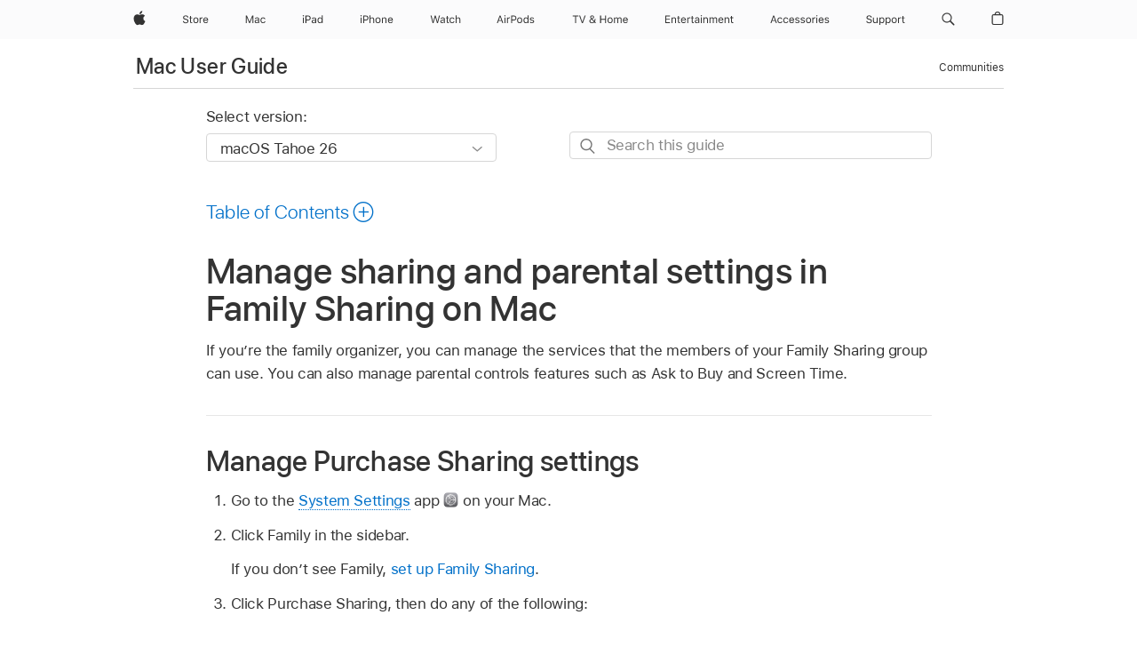

--- FILE ---
content_type: text/html;charset=utf-8
request_url: https://support.apple.com/en-ph/guide/mac-help/mchlcdcc9382/mac
body_size: 40634
content:

    
<!DOCTYPE html>
<html lang="en" prefix="og: http://ogp.me/ns#" dir=ltr>

<head>
	<meta name="viewport" content="width=device-width, initial-scale=1" />
	<meta http-equiv="content-type" content="text/html; charset=UTF-8" />
	<title lang="en">Manage sharing and parental settings in Family Sharing on Mac - Apple Support (PH)</title>
	<link rel="dns-prefetch" href="https://www.apple.com/" />
	<link rel="preconnect" href="https://www.apple.com/" crossorigin />
	<link rel="canonical" href="https://support.apple.com/en-ph/guide/mac-help/mchlcdcc9382/mac" />
	<link rel="apple-touch-icon" href="/favicon.ico">
    <link rel="icon" type="image/png" href="/favicon.ico">
	
	
		<meta name="description" content="On your Mac, as the family organizer of a Family Sharing group, you can manage the services that family members use and parental controls features." />
		<meta property="og:url" content="https://support.apple.com/en-ph/guide/mac-help/mchlcdcc9382/mac" />
		<meta property="og:title" content="Manage sharing and parental settings in Family Sharing on Mac" />
		<meta property="og:description" content="On your Mac, as the family organizer of a Family Sharing group, you can manage the services that family members use and parental controls features." />
		<meta property="og:site_name" content="Apple Support" />
		<meta property="og:locale" content="en_PH" />
		<meta property="og:type" content="article" />
		<meta name="ac-gn-search-field[locale]" content="en_PH" />
	

	
	
	
	
		<link rel="alternate" hreflang="en-ie" href="https://support.apple.com/en-ie/guide/mac-help/mchlcdcc9382/mac">
	
		<link rel="alternate" hreflang="ar-kw" href="https://support.apple.com/ar-kw/guide/mac-help/mchlcdcc9382/mac">
	
		<link rel="alternate" hreflang="en-il" href="https://support.apple.com/en-il/guide/mac-help/mchlcdcc9382/mac">
	
		<link rel="alternate" hreflang="ms-my" href="https://support.apple.com/ms-my/guide/mac-help/mchlcdcc9382/mac">
	
		<link rel="alternate" hreflang="en-in" href="https://support.apple.com/en-in/guide/mac-help/mchlcdcc9382/mac">
	
		<link rel="alternate" hreflang="en-ae" href="https://support.apple.com/en-ae/guide/mac-help/mchlcdcc9382/mac">
	
		<link rel="alternate" hreflang="en-za" href="https://support.apple.com/en-za/guide/mac-help/mchlcdcc9382/mac">
	
		<link rel="alternate" hreflang="ta-in" href="https://support.apple.com/ta-in/guide/mac-help/mchlcdcc9382/mac">
	
		<link rel="alternate" hreflang="no-no" href="https://support.apple.com/no-no/guide/mac-help/mchlcdcc9382/mac">
	
		<link rel="alternate" hreflang="en-al" href="https://support.apple.com/en-al/guide/mac-help/mchlcdcc9382/mac">
	
		<link rel="alternate" hreflang="en-is" href="https://support.apple.com/en-is/guide/mac-help/mchlcdcc9382/mac">
	
		<link rel="alternate" hreflang="el-gr" href="https://support.apple.com/el-gr/guide/mac-help/mchlcdcc9382/mac">
	
		<link rel="alternate" hreflang="en-am" href="https://support.apple.com/en-am/guide/mac-help/mchlcdcc9382/mac">
	
		<link rel="alternate" hreflang="nl-nl" href="https://support.apple.com/nl-nl/guide/mac-help/mchlcdcc9382/mac">
	
		<link rel="alternate" hreflang="en-au" href="https://support.apple.com/en-au/guide/mac-help/mchlcdcc9382/mac">
	
		<link rel="alternate" hreflang="he-il" href="https://support.apple.com/he-il/guide/mac-help/mchlcdcc9382/mac">
	
		<link rel="alternate" hreflang="en-az" href="https://support.apple.com/en-az/guide/mac-help/mchlcdcc9382/mac">
	
		<link rel="alternate" hreflang="or-in" href="https://support.apple.com/or-in/guide/mac-help/mchlcdcc9382/mac">
	
		<link rel="alternate" hreflang="hu-hu" href="https://support.apple.com/hu-hu/guide/mac-help/mchlcdcc9382/mac">
	
		<link rel="alternate" hreflang="ml-in" href="https://support.apple.com/ml-in/guide/mac-help/mchlcdcc9382/mac">
	
		<link rel="alternate" hreflang="en-jo" href="https://support.apple.com/en-jo/guide/mac-help/mchlcdcc9382/mac">
	
		<link rel="alternate" hreflang="en-bh" href="https://support.apple.com/en-bh/guide/mac-help/mchlcdcc9382/mac">
	
		<link rel="alternate" hreflang="es-cl" href="https://support.apple.com/es-cl/guide/mac-help/mchlcdcc9382/mac">
	
		<link rel="alternate" hreflang="fr-sn" href="https://support.apple.com/fr-sn/guide/mac-help/mchlcdcc9382/mac">
	
		<link rel="alternate" hreflang="fr-ca" href="https://support.apple.com/fr-ca/guide/mac-help/mchlcdcc9382/mac">
	
		<link rel="alternate" hreflang="es-co" href="https://support.apple.com/es-co/guide/mac-help/mchlcdcc9382/mac">
	
		<link rel="alternate" hreflang="pl-pl" href="https://support.apple.com/pl-pl/guide/mac-help/mchlcdcc9382/mac">
	
		<link rel="alternate" hreflang="en-bn" href="https://support.apple.com/en-bn/guide/mac-help/mchlcdcc9382/mac">
	
		<link rel="alternate" hreflang="pt-pt" href="https://support.apple.com/pt-pt/guide/mac-help/mchlcdcc9382/mac">
	
		<link rel="alternate" hreflang="en-sa" href="https://support.apple.com/en-sa/guide/mac-help/mchlcdcc9382/mac">
	
		<link rel="alternate" hreflang="fr-be" href="https://support.apple.com/fr-be/guide/mac-help/mchlcdcc9382/mac">
	
		<link rel="alternate" hreflang="ar-eg" href="https://support.apple.com/ar-eg/guide/mac-help/mchlcdcc9382/mac">
	
		<link rel="alternate" hreflang="en-bw" href="https://support.apple.com/en-bw/guide/mac-help/mchlcdcc9382/mac">
	
		<link rel="alternate" hreflang="en-sg" href="https://support.apple.com/en-sg/guide/mac-help/mchlcdcc9382/mac">
	
		<link rel="alternate" hreflang="en-by" href="https://support.apple.com/en-by/guide/mac-help/mchlcdcc9382/mac">
	
		<link rel="alternate" hreflang="en-ke" href="https://support.apple.com/en-ke/guide/mac-help/mchlcdcc9382/mac">
	
		<link rel="alternate" hreflang="hr-hr" href="https://support.apple.com/hr-hr/guide/mac-help/mchlcdcc9382/mac">
	
		<link rel="alternate" hreflang="en-om" href="https://support.apple.com/en-om/guide/mac-help/mchlcdcc9382/mac">
	
		<link rel="alternate" hreflang="en-ge" href="https://support.apple.com/en-ge/guide/mac-help/mchlcdcc9382/mac">
	
		<link rel="alternate" hreflang="zh-mo" href="https://support.apple.com/zh-mo/guide/mac-help/mchlcdcc9382/mac">
	
		<link rel="alternate" hreflang="de-at" href="https://support.apple.com/de-at/guide/mac-help/mchlcdcc9382/mac">
	
		<link rel="alternate" hreflang="en-gu" href="https://support.apple.com/en-gu/guide/mac-help/mchlcdcc9382/mac">
	
		<link rel="alternate" hreflang="en-gw" href="https://support.apple.com/en-gw/guide/mac-help/mchlcdcc9382/mac">
	
		<link rel="alternate" hreflang="fr-gn" href="https://support.apple.com/fr-gn/guide/mac-help/mchlcdcc9382/mac">
	
		<link rel="alternate" hreflang="fr-gq" href="https://support.apple.com/fr-gq/guide/mac-help/mchlcdcc9382/mac">
	
		<link rel="alternate" hreflang="cs-cz" href="https://support.apple.com/cs-cz/guide/mac-help/mchlcdcc9382/mac">
	
		<link rel="alternate" hreflang="en-ph" href="https://support.apple.com/en-ph/guide/mac-help/mchlcdcc9382/mac">
	
		<link rel="alternate" hreflang="zh-tw" href="https://support.apple.com/zh-tw/guide/mac-help/mchlcdcc9382/mac">
	
		<link rel="alternate" hreflang="en-hk" href="https://support.apple.com/en-hk/guide/mac-help/mchlcdcc9382/mac">
	
		<link rel="alternate" hreflang="ko-kr" href="https://support.apple.com/ko-kr/guide/mac-help/mchlcdcc9382/mac">
	
		<link rel="alternate" hreflang="sk-sk" href="https://support.apple.com/sk-sk/guide/mac-help/mchlcdcc9382/mac">
	
		<link rel="alternate" hreflang="ru-ru" href="https://support.apple.com/ru-ru/guide/mac-help/mchlcdcc9382/mac">
	
		<link rel="alternate" hreflang="ar-om" href="https://support.apple.com/ar-om/guide/mac-help/mchlcdcc9382/mac">
	
		<link rel="alternate" hreflang="en-qa" href="https://support.apple.com/en-qa/guide/mac-help/mchlcdcc9382/mac">
	
		<link rel="alternate" hreflang="sv-se" href="https://support.apple.com/sv-se/guide/mac-help/mchlcdcc9382/mac">
	
		<link rel="alternate" hreflang="mr-in" href="https://support.apple.com/mr-in/guide/mac-help/mchlcdcc9382/mac">
	
		<link rel="alternate" hreflang="da-dk" href="https://support.apple.com/da-dk/guide/mac-help/mchlcdcc9382/mac">
	
		<link rel="alternate" hreflang="uk-ua" href="https://support.apple.com/uk-ua/guide/mac-help/mchlcdcc9382/mac">
	
		<link rel="alternate" hreflang="en-us" href="https://support.apple.com/guide/mac-help/mchlcdcc9382/mac">
	
		<link rel="alternate" hreflang="en-mk" href="https://support.apple.com/en-mk/guide/mac-help/mchlcdcc9382/mac">
	
		<link rel="alternate" hreflang="en-mn" href="https://support.apple.com/en-mn/guide/mac-help/mchlcdcc9382/mac">
	
		<link rel="alternate" hreflang="gu-in" href="https://support.apple.com/gu-in/guide/mac-help/mchlcdcc9382/mac">
	
		<link rel="alternate" hreflang="en-eg" href="https://support.apple.com/en-eg/guide/mac-help/mchlcdcc9382/mac">
	
		<link rel="alternate" hreflang="en-mo" href="https://support.apple.com/en-mo/guide/mac-help/mchlcdcc9382/mac">
	
		<link rel="alternate" hreflang="en-uz" href="https://support.apple.com/en-uz/guide/mac-help/mchlcdcc9382/mac">
	
		<link rel="alternate" hreflang="fr-ne" href="https://support.apple.com/fr-ne/guide/mac-help/mchlcdcc9382/mac">
	
		<link rel="alternate" hreflang="en-mt" href="https://support.apple.com/en-mt/guide/mac-help/mchlcdcc9382/mac">
	
		<link rel="alternate" hreflang="nl-be" href="https://support.apple.com/nl-be/guide/mac-help/mchlcdcc9382/mac">
	
		<link rel="alternate" hreflang="zh-cn" href="https://support.apple.com/zh-cn/guide/mac-help/mchlcdcc9382/mac">
	
		<link rel="alternate" hreflang="te-in" href="https://support.apple.com/te-in/guide/mac-help/mchlcdcc9382/mac">
	
		<link rel="alternate" hreflang="en-mz" href="https://support.apple.com/en-mz/guide/mac-help/mchlcdcc9382/mac">
	
		<link rel="alternate" hreflang="fr-ml" href="https://support.apple.com/fr-ml/guide/mac-help/mchlcdcc9382/mac">
	
		<link rel="alternate" hreflang="en-my" href="https://support.apple.com/en-my/guide/mac-help/mchlcdcc9382/mac">
	
		<link rel="alternate" hreflang="hi-in" href="https://support.apple.com/hi-in/guide/mac-help/mchlcdcc9382/mac">
	
		<link rel="alternate" hreflang="fr-mu" href="https://support.apple.com/fr-mu/guide/mac-help/mchlcdcc9382/mac">
	
		<link rel="alternate" hreflang="en-ng" href="https://support.apple.com/en-ng/guide/mac-help/mchlcdcc9382/mac">
	
		<link rel="alternate" hreflang="el-cy" href="https://support.apple.com/el-cy/guide/mac-help/mchlcdcc9382/mac">
	
		<link rel="alternate" hreflang="en-vn" href="https://support.apple.com/en-vn/guide/mac-help/mchlcdcc9382/mac">
	
		<link rel="alternate" hreflang="ja-jp" href="https://support.apple.com/ja-jp/guide/mac-help/mchlcdcc9382/mac">
	
		<link rel="alternate" hreflang="de-ch" href="https://support.apple.com/de-ch/guide/mac-help/mchlcdcc9382/mac">
	
		<link rel="alternate" hreflang="ar-qa" href="https://support.apple.com/ar-qa/guide/mac-help/mchlcdcc9382/mac">
	
		<link rel="alternate" hreflang="en-nz" href="https://support.apple.com/en-nz/guide/mac-help/mchlcdcc9382/mac">
	
		<link rel="alternate" hreflang="ro-ro" href="https://support.apple.com/ro-ro/guide/mac-help/mchlcdcc9382/mac">
	
		<link rel="alternate" hreflang="it-ch" href="https://support.apple.com/it-ch/guide/mac-help/mchlcdcc9382/mac">
	
		<link rel="alternate" hreflang="tr-tr" href="https://support.apple.com/tr-tr/guide/mac-help/mchlcdcc9382/mac">
	
		<link rel="alternate" hreflang="fr-fr" href="https://support.apple.com/fr-fr/guide/mac-help/mchlcdcc9382/mac">
	
		<link rel="alternate" hreflang="vi-vn" href="https://support.apple.com/vi-vn/guide/mac-help/mchlcdcc9382/mac">
	
		<link rel="alternate" hreflang="en-gb" href="https://support.apple.com/en-gb/guide/mac-help/mchlcdcc9382/mac">
	
		<link rel="alternate" hreflang="fi-fi" href="https://support.apple.com/fi-fi/guide/mac-help/mchlcdcc9382/mac">
	
		<link rel="alternate" hreflang="en-kg" href="https://support.apple.com/en-kg/guide/mac-help/mchlcdcc9382/mac">
	
		<link rel="alternate" hreflang="en-ca" href="https://support.apple.com/en-ca/guide/mac-help/mchlcdcc9382/mac">
	
		<link rel="alternate" hreflang="fr-tn" href="https://support.apple.com/fr-tn/guide/mac-help/mchlcdcc9382/mac">
	
		<link rel="alternate" hreflang="ar-ae" href="https://support.apple.com/ar-ae/guide/mac-help/mchlcdcc9382/mac">
	
		<link rel="alternate" hreflang="sl-si" href="https://support.apple.com/sl-si/guide/mac-help/mchlcdcc9382/mac">
	
		<link rel="alternate" hreflang="bn-in" href="https://support.apple.com/bn-in/guide/mac-help/mchlcdcc9382/mac">
	
		<link rel="alternate" hreflang="en-kw" href="https://support.apple.com/en-kw/guide/mac-help/mchlcdcc9382/mac">
	
		<link rel="alternate" hreflang="en-kz" href="https://support.apple.com/en-kz/guide/mac-help/mchlcdcc9382/mac">
	
		<link rel="alternate" hreflang="fr-cf" href="https://support.apple.com/fr-cf/guide/mac-help/mchlcdcc9382/mac">
	
		<link rel="alternate" hreflang="fr-ci" href="https://support.apple.com/fr-ci/guide/mac-help/mchlcdcc9382/mac">
	
		<link rel="alternate" hreflang="pa-in" href="https://support.apple.com/pa-in/guide/mac-help/mchlcdcc9382/mac">
	
		<link rel="alternate" hreflang="fr-ch" href="https://support.apple.com/fr-ch/guide/mac-help/mchlcdcc9382/mac">
	
		<link rel="alternate" hreflang="es-us" href="https://support.apple.com/es-us/guide/mac-help/mchlcdcc9382/mac">
	
		<link rel="alternate" hreflang="kn-in" href="https://support.apple.com/kn-in/guide/mac-help/mchlcdcc9382/mac">
	
		<link rel="alternate" hreflang="fr-cm" href="https://support.apple.com/fr-cm/guide/mac-help/mchlcdcc9382/mac">
	
		<link rel="alternate" hreflang="en-lb" href="https://support.apple.com/en-lb/guide/mac-help/mchlcdcc9382/mac">
	
		<link rel="alternate" hreflang="en-tj" href="https://support.apple.com/en-tj/guide/mac-help/mchlcdcc9382/mac">
	
		<link rel="alternate" hreflang="en-tm" href="https://support.apple.com/en-tm/guide/mac-help/mchlcdcc9382/mac">
	
		<link rel="alternate" hreflang="ar-sa" href="https://support.apple.com/ar-sa/guide/mac-help/mchlcdcc9382/mac">
	
		<link rel="alternate" hreflang="ca-es" href="https://support.apple.com/ca-es/guide/mac-help/mchlcdcc9382/mac">
	
		<link rel="alternate" hreflang="de-de" href="https://support.apple.com/de-de/guide/mac-help/mchlcdcc9382/mac">
	
		<link rel="alternate" hreflang="en-lk" href="https://support.apple.com/en-lk/guide/mac-help/mchlcdcc9382/mac">
	
		<link rel="alternate" hreflang="fr-ma" href="https://support.apple.com/fr-ma/guide/mac-help/mchlcdcc9382/mac">
	
		<link rel="alternate" hreflang="zh-hk" href="https://support.apple.com/zh-hk/guide/mac-help/mchlcdcc9382/mac">
	
		<link rel="alternate" hreflang="pt-br" href="https://support.apple.com/pt-br/guide/mac-help/mchlcdcc9382/mac">
	
		<link rel="alternate" hreflang="de-li" href="https://support.apple.com/de-li/guide/mac-help/mchlcdcc9382/mac">
	
		<link rel="alternate" hreflang="es-es" href="https://support.apple.com/es-es/guide/mac-help/mchlcdcc9382/mac">
	
		<link rel="alternate" hreflang="ar-bh" href="https://support.apple.com/ar-bh/guide/mac-help/mchlcdcc9382/mac">
	
		<link rel="alternate" hreflang="fr-mg" href="https://support.apple.com/fr-mg/guide/mac-help/mchlcdcc9382/mac">
	
		<link rel="alternate" hreflang="ar-jo" href="https://support.apple.com/ar-jo/guide/mac-help/mchlcdcc9382/mac">
	
		<link rel="alternate" hreflang="es-mx" href="https://support.apple.com/es-mx/guide/mac-help/mchlcdcc9382/mac">
	
		<link rel="alternate" hreflang="it-it" href="https://support.apple.com/it-it/guide/mac-help/mchlcdcc9382/mac">
	
		<link rel="alternate" hreflang="ur-in" href="https://support.apple.com/ur-in/guide/mac-help/mchlcdcc9382/mac">
	
		<link rel="alternate" hreflang="id-id" href="https://support.apple.com/id-id/guide/mac-help/mchlcdcc9382/mac">
	
		<link rel="alternate" hreflang="de-lu" href="https://support.apple.com/de-lu/guide/mac-help/mchlcdcc9382/mac">
	
		<link rel="alternate" hreflang="en-md" href="https://support.apple.com/en-md/guide/mac-help/mchlcdcc9382/mac">
	
		<link rel="alternate" hreflang="fr-lu" href="https://support.apple.com/fr-lu/guide/mac-help/mchlcdcc9382/mac">
	
		<link rel="alternate" hreflang="en-me" href="https://support.apple.com/en-me/guide/mac-help/mchlcdcc9382/mac">
	
		<link rel="alternate" hreflang="th-th" href="https://support.apple.com/th-th/guide/mac-help/mchlcdcc9382/mac">
	

		<link rel="preload" as="style" href="/clientside/build/apd-sasskit.built.css" onload="this.onload=null;this.rel='stylesheet'">
		<noscript>
			<link rel="stylesheet" href="/clientside/build/apd-sasskit.built.css" type="text/css" />
		</noscript>

		
			<link rel="preload" as="style" href="/clientside/build/app-apd.css" onload="this.onload=null;this.rel='stylesheet'">
			<noscript>
				<link rel="stylesheet" href="/clientside/build/app-apd.css" type="text/css" />
			</noscript>
    	

	
    <link rel="preload" as="style"
        href="//www.apple.com/wss/fonts?families=SF+Pro,v1:200,300,400,500,600|SF+Pro+Icons,v1"
        onload="this.onload=null;this.rel='stylesheet'">
    <noscript>
        <link rel="stylesheet" href="//www.apple.com/wss/fonts?families=SF+Pro,v1:200,300,400,500,600|SF+Pro+Icons,v1" type="text/css" />
    </noscript>


	<script>
 
    var _applemd = {
        page: {
            
            site_section: "kb",
            
            content_type: "bk",
            info_type: "",
            topics: "",
            in_house: "",
            locale: "en-ph",
            
                content_template: "topic",
            
            friendly_content: {
                title: `Mac User Guide`,
                publish_date: "01212026",
                
                    topic_id:   "MCHLCDCC9382",
                    article_id        :   "BK_E6C98C6CC7E83B9388A5DBF2A3D5B0F5_MCHLCDCC9382",
                    product_version   :   "mac-help, 26",
                    os_version        :   "macOS Tahoe 26, 26",
                    article_version   :   "1"
                
            },
            
            
        },
        
            product: "mac-help"
        
    };
    const isMobilePlayer = /iPhone|iPod|Android/i.test(navigator.userAgent);
    

</script>

	
	<script>
		var data = {	
			showHelpFulfeedBack: true,
			id: "BK_E6C98C6CC7E83B9388A5DBF2A3D5B0F5_MCHLCDCC9382",
			locale: "en_US",
			podCookie: "ph~en",
			source : "",
			isSecureEnv: false,
			dtmPageSource: "topic",
			domain: "support.apple.com",
			isNeighborJsEnabled: true,
            dtmPageName: "acs.pageload"
		}
		window.appState = JSON.stringify(data);
	</script>
	 
		<script src="/clientside/build/nn.js" type="text/javascript" charset="utf-8"></script>
<script>
    
     var neighborInitData = {
        appDataSchemaVersion: '1.0.0',
        webVitalDataThrottlingPercentage: 100,
        reportThrottledWebVitalDataTypes: ['system:dom-content-loaded', 'system:load', 'system:unfocus', 'system:focus', 'system:unload', 'system:page-hide', 'system:visibility-change-visible', 'system:visibility-change-hidden', 'system:event', 'app:load', 'app:unload', 'app:event'],
        trackMarcomSearch: true,
        trackSurvey: true,
        
        endpoint: 'https://supportmetrics.apple.com/content/services/stats'
    }
</script>

	

 
	<script type="application/ld+json">
		{ 
		"@context": "https://schema.org", 
		"@type": "WebPage", 
		"name": "Manage sharing and parental settings in Family Sharing on Mac - Apple Support (PH)", 
		"keywords": [
			{"@type": "DefinedTerm", "name": "ipde-needs-review"}
			
		]
		}
	</script>
	

</head>


	<body dir="ltr" data-istaskopen="true" lang="en" class="ac-gn-current-support no-js AppleTopic apd-topic dark-mode-enabled" data-designversion="2" itemscope
		itemtype="https://schema.org/TechArticle">

    
	
		





		 <meta name="globalnav-store-key" content="S2A49YFKJF2JAT22K" />
<meta name="globalnav-search-field[name]" content="q" />
<meta name="globalnav-search-field[action]" content="https://support.apple.com/kb/index" />
<meta name="globalnav-search-field[src]" content="globalnav_support" />
<meta name="globalnav-search-field[type]" content="organic" />
<meta name="globalnav-search-field[page]" content="search" />
<meta name="globalnav-search-field[locale]" content="en_PH" />
<meta name="globalnav-search-field[placeholder]" content="Search Support" />
<link
  rel="stylesheet"
  type="text/css"
  href="https://www.apple.com/api-www/global-elements/global-header/v1/assets/globalheader.css"
/>
<div id="globalheader" class="globalnav-scrim globalheader-light"><aside id="globalmessage-segment" lang="en-PH" dir="ltr" class="globalmessage-segment"><ul data-strings="{&quot;view&quot;:&quot;{%STOREFRONT%} Store Home&quot;,&quot;segments&quot;:{&quot;eduInd&quot;:&quot;Education Store Home&quot;,&quot;other&quot;:&quot;Store Home&quot;},&quot;exit&quot;:&quot;Exit&quot;}" class="globalmessage-segment-content"></ul></aside><nav id="globalnav" lang="en-PH" dir="ltr" aria-label="Global" data-analytics-element-engagement-start="globalnav:onFlyoutOpen" data-analytics-element-engagement-end="globalnav:onFlyoutClose" data-store-api="https://www.apple.com/[storefront]/shop/bag/status" data-analytics-activitymap-region-id="global nav" data-analytics-region="global nav" class="globalnav no-js   "><div class="globalnav-content"><div class="globalnav-item globalnav-menuback"><button aria-label="Main menu" class="globalnav-menuback-button"><span class="globalnav-chevron-icon"><svg height="48" viewBox="0 0 9 48" width="9" xmlns="http://www.w3.org/2000/svg"><path d="m1.5618 24.0621 6.5581-6.4238c.2368-.2319.2407-.6118.0088-.8486-.2324-.2373-.6123-.2407-.8486-.0088l-7 6.8569c-.1157.1138-.1807.2695-.1802.4316.001.1621.0674.3174.1846.4297l7 6.7241c.1162.1118.2661.1675.4155.1675.1577 0 .3149-.062.4326-.1846.2295-.2388.2222-.6187-.0171-.8481z"></path></svg></span></button></div><ul id="globalnav-list" class="globalnav-list"><li data-analytics-element-engagement="globalnav hover - apple" class="
				globalnav-item
				globalnav-item-apple
				
				
			"><a href="https://www.apple.com/ph/" data-globalnav-item-name="apple" data-analytics-title="apple home" aria-label="Apple" class="globalnav-link globalnav-link-apple"><span class="globalnav-image-regular globalnav-link-image"><svg height="44" viewBox="0 0 14 44" width="14" xmlns="http://www.w3.org/2000/svg"><path d="m13.0729 17.6825a3.61 3.61 0 0 0 -1.7248 3.0365 3.5132 3.5132 0 0 0 2.1379 3.2223 8.394 8.394 0 0 1 -1.0948 2.2618c-.6816.9812-1.3943 1.9623-2.4787 1.9623s-1.3633-.63-2.613-.63c-1.2187 0-1.6525.6507-2.644.6507s-1.6834-.9089-2.4787-2.0243a9.7842 9.7842 0 0 1 -1.6628-5.2776c0-3.0984 2.014-4.7405 3.9969-4.7405 1.0535 0 1.9314.6919 2.5924.6919.63 0 1.6112-.7333 2.8092-.7333a3.7579 3.7579 0 0 1 3.1604 1.5802zm-3.7284-2.8918a3.5615 3.5615 0 0 0 .8469-2.22 1.5353 1.5353 0 0 0 -.031-.32 3.5686 3.5686 0 0 0 -2.3445 1.2084 3.4629 3.4629 0 0 0 -.8779 2.1585 1.419 1.419 0 0 0 .031.2892 1.19 1.19 0 0 0 .2169.0207 3.0935 3.0935 0 0 0 2.1586-1.1368z"></path></svg></span><span class="globalnav-image-compact globalnav-link-image"><svg height="48" viewBox="0 0 17 48" width="17" xmlns="http://www.w3.org/2000/svg"><path d="m15.5752 19.0792a4.2055 4.2055 0 0 0 -2.01 3.5376 4.0931 4.0931 0 0 0 2.4908 3.7542 9.7779 9.7779 0 0 1 -1.2755 2.6351c-.7941 1.1431-1.6244 2.2862-2.8878 2.2862s-1.5883-.734-3.0443-.734c-1.42 0-1.9252.7581-3.08.7581s-1.9611-1.0589-2.8876-2.3584a11.3987 11.3987 0 0 1 -1.9373-6.1487c0-3.61 2.3464-5.523 4.6566-5.523 1.2274 0 2.25.8062 3.02.8062.734 0 1.8771-.8543 3.2729-.8543a4.3778 4.3778 0 0 1 3.6822 1.841zm-6.8586-2.0456a1.3865 1.3865 0 0 1 -.2527-.024 1.6557 1.6557 0 0 1 -.0361-.337 4.0341 4.0341 0 0 1 1.0228-2.5148 4.1571 4.1571 0 0 1 2.7314-1.4078 1.7815 1.7815 0 0 1 .0361.373 4.1487 4.1487 0 0 1 -.9867 2.587 3.6039 3.6039 0 0 1 -2.5148 1.3236z"></path></svg></span><span class="globalnav-link-text">Apple</span></a></li><li data-topnav-flyout-item="menu" data-topnav-flyout-label="Menu" role="none" class="globalnav-item globalnav-menu"><div data-topnav-flyout="menu" class="globalnav-flyout"><div class="globalnav-menu-list"><div data-analytics-element-engagement="globalnav hover - store" class="
				globalnav-item
				globalnav-item-store
				globalnav-item-menu
				
			"><ul role="none" class="globalnav-submenu-trigger-group"><li class="globalnav-submenu-trigger-item"><a href="https://www.apple.com/ph/shop/goto/store" data-globalnav-item-name="store" data-topnav-flyout-trigger-compact="true" data-analytics-title="store" data-analytics-element-engagement="hover - store" aria-label="Store" class="globalnav-link globalnav-submenu-trigger-link globalnav-link-store"><span class="globalnav-link-text-container"><span class="globalnav-image-regular globalnav-link-image"><svg height="44" viewBox="0 0 30 44" width="30" xmlns="http://www.w3.org/2000/svg"><path d="m26.5679 20.4629c1.002 0 1.67.738 1.693 1.857h-3.48c.076-1.119.779-1.857 1.787-1.857zm2.754 2.672v-.387c0-1.963-1.037-3.176-2.742-3.176-1.735 0-2.848 1.289-2.848 3.276 0 1.998 1.096 3.263 2.848 3.263 1.383 0 2.367-.668 2.66-1.746h-1.008c-.264.557-.814.856-1.629.856-1.072 0-1.769-.791-1.822-2.039v-.047zm-9.547-3.451h.96v.937h.094c.188-.615.914-1.049 1.752-1.049.164 0 .375.012.504.03v1.007c-.082-.023-.445-.058-.644-.058-.961 0-1.659 1.098-1.659 1.535v3.914h-1.007zm-4.27 5.519c-1.195 0-1.869-.867-1.869-2.361 0-1.5.674-2.361 1.869-2.361 1.196 0 1.87.861 1.87 2.361 0 1.494-.674 2.361-1.87 2.361zm0-5.631c-1.798 0-2.912 1.237-2.912 3.27 0 2.027 1.114 3.269 2.912 3.269 1.799 0 2.913-1.242 2.913-3.269 0-2.033-1.114-3.27-2.913-3.27zm-5.478-1.475v1.635h1.407v.843h-1.407v3.575c0 .744.282 1.06.938 1.06.182 0 .281-.006.469-.023v.849c-.199.035-.393.059-.592.059-1.301 0-1.822-.481-1.822-1.688v-3.832h-1.02v-.843h1.02v-1.635zm-8.103 5.694c.129.885.973 1.447 2.174 1.447 1.137 0 1.975-.615 1.975-1.453 0-.72-.527-1.177-1.693-1.47l-1.084-.282c-1.53-.386-2.192-1.078-2.192-2.279 0-1.436 1.201-2.408 2.988-2.408 1.635 0 2.854.972 2.942 2.338h-1.061c-.146-.867-.861-1.383-1.916-1.383-1.125 0-1.869.562-1.869 1.418 0 .662.463 1.043 1.629 1.342l.885.234c1.752.439 2.455 1.119 2.455 2.361 0 1.553-1.225 2.543-3.158 2.543-1.793 0-3.03-.949-3.141-2.408z"></path></svg></span><span class="globalnav-link-text">Store</span></span></a></li></ul></div><div data-analytics-element-engagement="globalnav hover - mac" class="
				globalnav-item
				globalnav-item-mac
				globalnav-item-menu
				
			"><ul role="none" class="globalnav-submenu-trigger-group"><li class="globalnav-submenu-trigger-item"><a href="https://www.apple.com/ph/mac/" data-globalnav-item-name="mac" data-topnav-flyout-trigger-compact="true" data-analytics-title="mac" data-analytics-element-engagement="hover - mac" aria-label="Mac" class="globalnav-link globalnav-submenu-trigger-link globalnav-link-mac"><span class="globalnav-link-text-container"><span class="globalnav-image-regular globalnav-link-image"><svg height="44" viewBox="0 0 23 44" width="23" xmlns="http://www.w3.org/2000/svg"><path d="m8.1558 25.9987v-6.457h-.0703l-2.666 6.457h-.8907l-2.666-6.457h-.0703v6.457h-.9844v-8.4551h1.2246l2.8945 7.0547h.0938l2.8945-7.0547h1.2246v8.4551zm2.5166-1.7696c0-1.1309.832-1.7812 2.3027-1.8691l1.8223-.1113v-.5742c0-.7793-.4863-1.207-1.4297-1.207-.7559 0-1.2832.2871-1.4238.7852h-1.0195c.1348-1.0137 1.1309-1.6816 2.4785-1.6816 1.541 0 2.4023.791 2.4023 2.1035v4.3242h-.9609v-.9318h-.0938c-.4102.6738-1.1016 1.043-1.9453 1.043-1.2246 0-2.1328-.7266-2.1328-1.8809zm4.125-.5859v-.5801l-1.6992.1113c-.9609.0645-1.3828.3984-1.3828 1.0312 0 .6445.5449 1.0195 1.2773 1.0195 1.0371.0001 1.8047-.6796 1.8047-1.5819zm6.958-2.0273c-.1641-.627-.7207-1.1367-1.6289-1.1367-1.1367 0-1.8516.9082-1.8516 2.3379 0 1.459.7266 2.3848 1.8516 2.3848.8496 0 1.4414-.3926 1.6289-1.1074h1.0195c-.1816 1.1602-1.125 2.0156-2.6426 2.0156-1.7695 0-2.9004-1.2832-2.9004-3.293 0-1.9688 1.125-3.2461 2.8945-3.2461 1.5352 0 2.4727.9199 2.6484 2.0449z"></path></svg></span><span class="globalnav-link-text">Mac</span></span></a></li></ul></div><div data-analytics-element-engagement="globalnav hover - ipad" class="
				globalnav-item
				globalnav-item-ipad
				globalnav-item-menu
				
			"><ul role="none" class="globalnav-submenu-trigger-group"><li class="globalnav-submenu-trigger-item"><a href="https://www.apple.com/ph/ipad/" data-globalnav-item-name="ipad" data-topnav-flyout-trigger-compact="true" data-analytics-title="ipad" data-analytics-element-engagement="hover - ipad" aria-label="iPad" class="globalnav-link globalnav-submenu-trigger-link globalnav-link-ipad"><span class="globalnav-link-text-container"><span class="globalnav-image-regular globalnav-link-image"><svg height="44" viewBox="0 0 24 44" width="24" xmlns="http://www.w3.org/2000/svg"><path d="m14.9575 23.7002c0 .902-.768 1.582-1.805 1.582-.732 0-1.277-.375-1.277-1.02 0-.632.422-.966 1.383-1.031l1.699-.111zm-1.395-4.072c-1.347 0-2.343.668-2.478 1.681h1.019c.141-.498.668-.785 1.424-.785.944 0 1.43.428 1.43 1.207v.574l-1.822.112c-1.471.088-2.303.738-2.303 1.869 0 1.154.908 1.881 2.133 1.881.844 0 1.535-.369 1.945-1.043h.094v.931h.961v-4.324c0-1.312-.862-2.103-2.403-2.103zm6.769 5.575c-1.155 0-1.846-.885-1.846-2.361 0-1.471.697-2.362 1.846-2.362 1.142 0 1.857.914 1.857 2.362 0 1.459-.709 2.361-1.857 2.361zm1.834-8.027v3.503h-.088c-.358-.691-1.102-1.107-1.981-1.107-1.605 0-2.654 1.289-2.654 3.27 0 1.986 1.037 3.269 2.654 3.269.873 0 1.623-.416 2.022-1.119h.093v1.008h.961v-8.824zm-15.394 4.869h-1.863v-3.563h1.863c1.225 0 1.899.639 1.899 1.799 0 1.119-.697 1.764-1.899 1.764zm.276-4.5h-3.194v8.455h1.055v-3.018h2.127c1.588 0 2.719-1.119 2.719-2.701 0-1.611-1.108-2.736-2.707-2.736zm-6.064 8.454h1.008v-6.316h-1.008zm-.199-8.237c0-.387.316-.704.703-.704s.703.317.703.704c0 .386-.316.703-.703.703s-.703-.317-.703-.703z"></path></svg></span><span class="globalnav-link-text">iPad</span></span></a></li></ul></div><div data-analytics-element-engagement="globalnav hover - iphone" class="
				globalnav-item
				globalnav-item-iphone
				globalnav-item-menu
				
			"><ul role="none" class="globalnav-submenu-trigger-group"><li class="globalnav-submenu-trigger-item"><a href="https://www.apple.com/ph/iphone/" data-globalnav-item-name="iphone" data-topnav-flyout-trigger-compact="true" data-analytics-title="iphone" data-analytics-element-engagement="hover - iphone" aria-label="iPhone" class="globalnav-link globalnav-submenu-trigger-link globalnav-link-iphone"><span class="globalnav-link-text-container"><span class="globalnav-image-regular globalnav-link-image"><svg height="44" viewBox="0 0 38 44" width="38" xmlns="http://www.w3.org/2000/svg"><path d="m32.7129 22.3203h3.48c-.023-1.119-.691-1.857-1.693-1.857-1.008 0-1.711.738-1.787 1.857zm4.459 2.045c-.293 1.078-1.277 1.746-2.66 1.746-1.752 0-2.848-1.266-2.848-3.264 0-1.986 1.113-3.275 2.848-3.275 1.705 0 2.742 1.213 2.742 3.176v.386h-4.541v.047c.053 1.248.75 2.039 1.822 2.039.815 0 1.366-.298 1.629-.855zm-12.282-4.682h.961v.996h.094c.316-.697.932-1.107 1.898-1.107 1.418 0 2.209.838 2.209 2.338v4.09h-1.007v-3.844c0-1.137-.481-1.676-1.489-1.676s-1.658.674-1.658 1.781v3.739h-1.008zm-2.499 3.158c0-1.5-.674-2.361-1.869-2.361-1.196 0-1.87.861-1.87 2.361 0 1.495.674 2.362 1.87 2.362 1.195 0 1.869-.867 1.869-2.362zm-4.782 0c0-2.033 1.114-3.269 2.913-3.269 1.798 0 2.912 1.236 2.912 3.269 0 2.028-1.114 3.27-2.912 3.27-1.799 0-2.913-1.242-2.913-3.27zm-6.636-5.666h1.008v3.504h.093c.317-.697.979-1.107 1.946-1.107 1.336 0 2.179.855 2.179 2.338v4.09h-1.007v-3.844c0-1.119-.504-1.676-1.459-1.676-1.131 0-1.752.715-1.752 1.781v3.739h-1.008zm-6.015 4.87h1.863c1.202 0 1.899-.645 1.899-1.764 0-1.16-.674-1.799-1.899-1.799h-1.863zm2.139-4.5c1.599 0 2.707 1.125 2.707 2.736 0 1.582-1.131 2.701-2.719 2.701h-2.127v3.018h-1.055v-8.455zm-6.114 8.454h1.008v-6.316h-1.008zm-.2-8.238c0-.386.317-.703.703-.703.387 0 .704.317.704.703 0 .387-.317.704-.704.704-.386 0-.703-.317-.703-.704z"></path></svg></span><span class="globalnav-link-text">iPhone</span></span></a></li></ul></div><div data-analytics-element-engagement="globalnav hover - watch" class="
				globalnav-item
				globalnav-item-watch
				globalnav-item-menu
				
			"><ul role="none" class="globalnav-submenu-trigger-group"><li class="globalnav-submenu-trigger-item"><a href="https://www.apple.com/ph/watch/" data-globalnav-item-name="watch" data-topnav-flyout-trigger-compact="true" data-analytics-title="watch" data-analytics-element-engagement="hover - watch" aria-label="Watch" class="globalnav-link globalnav-submenu-trigger-link globalnav-link-watch"><span class="globalnav-link-text-container"><span class="globalnav-image-regular globalnav-link-image"><svg height="44" viewBox="0 0 35 44" width="35" xmlns="http://www.w3.org/2000/svg"><path d="m28.9819 17.1758h1.008v3.504h.094c.316-.697.978-1.108 1.945-1.108 1.336 0 2.18.856 2.18 2.338v4.09h-1.008v-3.844c0-1.119-.504-1.675-1.459-1.675-1.131 0-1.752.715-1.752 1.781v3.738h-1.008zm-2.42 4.441c-.164-.627-.721-1.136-1.629-1.136-1.137 0-1.852.908-1.852 2.338 0 1.459.727 2.384 1.852 2.384.849 0 1.441-.392 1.629-1.107h1.019c-.182 1.16-1.125 2.016-2.642 2.016-1.77 0-2.901-1.284-2.901-3.293 0-1.969 1.125-3.247 2.895-3.247 1.535 0 2.472.92 2.648 2.045zm-6.533-3.568v1.635h1.407v.844h-1.407v3.574c0 .744.282 1.06.938 1.06.182 0 .281-.006.469-.023v.85c-.2.035-.393.058-.592.058-1.301 0-1.822-.48-1.822-1.687v-3.832h-1.02v-.844h1.02v-1.635zm-4.2 5.596v-.58l-1.699.111c-.961.064-1.383.398-1.383 1.031 0 .645.545 1.02 1.277 1.02 1.038 0 1.805-.68 1.805-1.582zm-4.125.586c0-1.131.832-1.782 2.303-1.869l1.822-.112v-.574c0-.779-.486-1.207-1.43-1.207-.755 0-1.283.287-1.423.785h-1.02c.135-1.014 1.131-1.682 2.479-1.682 1.541 0 2.402.792 2.402 2.104v4.324h-.961v-.931h-.094c-.41.673-1.101 1.043-1.945 1.043-1.225 0-2.133-.727-2.133-1.881zm-7.684 1.769h-.996l-2.303-8.455h1.101l1.682 6.873h.07l1.893-6.873h1.066l1.893 6.873h.07l1.682-6.873h1.101l-2.302 8.455h-.996l-1.946-6.674h-.07z"></path></svg></span><span class="globalnav-link-text">Watch</span></span></a></li></ul></div><div data-analytics-element-engagement="globalnav hover - airpods" class="
				globalnav-item
				globalnav-item-airpods
				globalnav-item-menu
				
			"><ul role="none" class="globalnav-submenu-trigger-group"><li class="globalnav-submenu-trigger-item"><a href="https://www.apple.com/ph/airpods/" data-globalnav-item-name="airpods" data-topnav-flyout-trigger-compact="true" data-analytics-title="airpods" data-analytics-element-engagement="hover - airpods" aria-label="AirPods" class="globalnav-link globalnav-submenu-trigger-link globalnav-link-airpods"><span class="globalnav-link-text-container"><span class="globalnav-image-regular globalnav-link-image"><svg height="44" viewBox="0 0 43 44" width="43" xmlns="http://www.w3.org/2000/svg"><path d="m11.7153 19.6836h.961v.937h.094c.187-.615.914-1.048 1.752-1.048.164 0 .375.011.504.029v1.008c-.082-.024-.446-.059-.645-.059-.961 0-1.658.645-1.658 1.535v3.914h-1.008zm28.135-.111c1.324 0 2.244.656 2.379 1.693h-.996c-.135-.504-.627-.838-1.389-.838-.75 0-1.336.381-1.336.943 0 .434.352.704 1.096.885l.973.235c1.189.287 1.763.802 1.763 1.711 0 1.13-1.095 1.91-2.531 1.91-1.406 0-2.373-.674-2.484-1.723h1.037c.17.533.674.873 1.482.873.85 0 1.459-.404 1.459-.984 0-.434-.328-.727-1.002-.891l-1.084-.264c-1.183-.287-1.722-.796-1.722-1.71 0-1.049 1.013-1.84 2.355-1.84zm-6.665 5.631c-1.155 0-1.846-.885-1.846-2.362 0-1.471.697-2.361 1.846-2.361 1.142 0 1.857.914 1.857 2.361 0 1.459-.709 2.362-1.857 2.362zm1.834-8.028v3.504h-.088c-.358-.691-1.102-1.107-1.981-1.107-1.605 0-2.654 1.289-2.654 3.269 0 1.987 1.037 3.27 2.654 3.27.873 0 1.623-.416 2.022-1.119h.094v1.007h.961v-8.824zm-9.001 8.028c-1.195 0-1.869-.868-1.869-2.362 0-1.5.674-2.361 1.869-2.361 1.196 0 1.869.861 1.869 2.361 0 1.494-.673 2.362-1.869 2.362zm0-5.631c-1.799 0-2.912 1.236-2.912 3.269 0 2.028 1.113 3.27 2.912 3.27s2.912-1.242 2.912-3.27c0-2.033-1.113-3.269-2.912-3.269zm-17.071 6.427h1.008v-6.316h-1.008zm-.199-8.238c0-.387.317-.703.703-.703.387 0 .703.316.703.703s-.316.703-.703.703c-.386 0-.703-.316-.703-.703zm-6.137 4.922 1.324-3.773h.093l1.325 3.773zm1.892-5.139h-1.043l-3.117 8.455h1.107l.85-2.42h3.363l.85 2.42h1.107zm14.868 4.5h-1.864v-3.562h1.864c1.224 0 1.898.639 1.898 1.799 0 1.119-.697 1.763-1.898 1.763zm.275-4.5h-3.193v8.455h1.054v-3.017h2.127c1.588 0 2.719-1.119 2.719-2.701 0-1.612-1.107-2.737-2.707-2.737z"></path></svg></span><span class="globalnav-link-text">AirPods</span></span></a></li></ul></div><div data-analytics-element-engagement="globalnav hover - tv-home" class="
				globalnav-item
				globalnav-item-tv-home
				globalnav-item-menu
				
			"><ul role="none" class="globalnav-submenu-trigger-group"><li class="globalnav-submenu-trigger-item"><a href="https://www.apple.com/ph/tv-home/" data-globalnav-item-name="tv-home" data-topnav-flyout-trigger-compact="true" data-analytics-title="tv &amp; home" data-analytics-element-engagement="hover - tv &amp; home" aria-label="TV and Home" class="globalnav-link globalnav-submenu-trigger-link globalnav-link-tv-home"><span class="globalnav-link-text-container"><span class="globalnav-image-regular globalnav-link-image"><svg height="44" viewBox="0 0 65 44" width="65" xmlns="http://www.w3.org/2000/svg"><path d="m4.3755 26v-7.5059h-2.7246v-.9492h6.5039v.9492h-2.7246v7.5059zm7.7314 0-3.1172-8.4551h1.1074l2.4844 7.0898h.0938l2.4844-7.0898h1.1074l-3.1172 8.4551zm13.981-.8438c-.7207.6328-1.7109 1.002-2.7363 1.002-1.6816 0-2.8594-.9961-2.8594-2.4141 0-1.002.5449-1.7637 1.6758-2.3613.0762-.0352.2344-.1172.3281-.1641-.7793-.8203-1.0605-1.3652-1.0605-1.9805 0-1.084.9199-1.8926 2.1562-1.8926 1.248 0 2.1562.7969 2.1562 1.9043 0 .8672-.5215 1.5-1.8281 2.1855l2.1152 2.2734c.2637-.5273.3984-1.2188.3984-2.2734v-.1465h.9844v.1523c0 1.3125-.2344 2.2676-.6973 2.9824l1.4708 1.5764h-1.3242zm-4.541-1.4824c0 .9492.7676 1.5938 1.8984 1.5938.7676 0 1.5586-.3047 2.0215-.791l-2.3906-2.6133c-.0645.0234-.2168.0996-.2988.1406-.8145.4219-1.2305 1.0078-1.2305 1.6699zm3.2109-4.3886c0-.6562-.4746-1.1016-1.1602-1.1016-.6738 0-1.1543.457-1.1543 1.1133 0 .4688.2402.8789.9082 1.541 1.0313-.5274 1.4063-.9492 1.4063-1.5527zm13.5176 6.7148v-3.8496h-4.6406v3.8496h-1.0547v-8.4551h1.0547v3.6562h4.6406v-3.6562h1.0547v8.4551zm2.6455-3.1582c0-2.0332 1.1133-3.2695 2.9121-3.2695s2.9121 1.2363 2.9121 3.2695c0 2.0273-1.1133 3.2695-2.9121 3.2695s-2.9121-1.2422-2.9121-3.2695zm4.7812 0c0-1.5-.6738-2.3613-1.8691-2.3613s-1.8691.8613-1.8691 2.3613c0 1.4941.6738 2.3613 1.8691 2.3613s1.8691-.8672 1.8691-2.3613zm2.5054-3.1582h.9609v.9961h.0938c.2871-.7031.9199-1.1074 1.7637-1.1074.8555 0 1.4531.4512 1.7461 1.1074h.0938c.3398-.668 1.0605-1.1074 1.9336-1.1074 1.2891 0 2.0098.7383 2.0098 2.0625v4.3652h-1.0078v-4.1309c0-.9316-.4395-1.3887-1.3301-1.3887-.8789 0-1.4648.6562-1.4648 1.459v4.0606h-1.0078v-4.2891c0-.75-.5215-1.2305-1.3184-1.2305-.8262 0-1.4648.7148-1.4648 1.6055v3.9141h-1.0078v-6.3164zm15.5127 4.6816c-.293 1.0781-1.2773 1.7461-2.6602 1.7461-1.752 0-2.8477-1.2656-2.8477-3.2637 0-1.9863 1.1133-3.2754 2.8477-3.2754 1.7051 0 2.7422 1.2129 2.7422 3.1758v.3867h-4.541v.0469c.0527 1.248.75 2.0391 1.8223 2.0391.8145 0 1.3652-.2988 1.6289-.8555zm-4.459-2.0449h3.4805c-.0234-1.1191-.6914-1.8574-1.6934-1.8574-1.0078 0-1.7109.7383-1.7871 1.8574z"></path></svg></span><span class="globalnav-link-text">TV &amp; Home</span></span></a></li></ul></div><div data-analytics-element-engagement="globalnav hover - entertainment" class="
				globalnav-item
				globalnav-item-entertainment
				globalnav-item-menu
				
			"><ul role="none" class="globalnav-submenu-trigger-group"><li class="globalnav-submenu-trigger-item"><a href="https://www.apple.com/ph/entertainment/" data-globalnav-item-name="entertainment" data-topnav-flyout-trigger-compact="true" data-analytics-title="entertainment" data-analytics-element-engagement="hover - entertainment" aria-label="Entertainment" class="globalnav-link globalnav-submenu-trigger-link globalnav-link-entertainment"><span class="globalnav-link-text-container"><span class="globalnav-image-regular globalnav-link-image"><svg xmlns="http://www.w3.org/2000/svg" viewBox="0 0 77 44" width="77" height="44"><path d="m0 17.4863h5.2383v.9492h-4.1836v2.7129h3.9668v.9375h-3.9668v2.9062h4.1836v.9492h-5.2383zm6.8994 2.1387h1.0195v.9492h.0938c.3164-.668.9082-1.0605 1.8398-1.0605 1.418 0 2.209.8379 2.209 2.3379v4.0898h-1.0195v-3.8438c0-1.1367-.4688-1.6816-1.4766-1.6816s-1.6465.6797-1.6465 1.7871v3.7383h-1.0195zm7.2803 4.6758v-3.832h-.9961v-.8438h.9961v-1.6348h1.0547v1.6348h1.3828v.8438h-1.3828v3.5742c0 .7441.2578 1.043.9141 1.043.1816 0 .2812-.0059.4688-.0234v.8672c-.1992.0352-.3926.0586-.5918.0586-1.3009-.0001-1.8458-.4806-1.8458-1.6876zm3.4365-1.4942v-.0059c0-1.9512 1.1133-3.2871 2.8301-3.2871s2.7598 1.2773 2.7598 3.1641v.3984h-4.5469c.0293 1.3066.75 2.0684 1.875 2.0684.8555 0 1.3828-.4043 1.5527-.7852l.0234-.0527h1.0195l-.0117.0469c-.2168.8555-1.1191 1.6992-2.6074 1.6992-1.8046 0-2.8945-1.2656-2.8945-3.2461zm1.0606-.5449h3.4922c-.1055-1.248-.7969-1.8398-1.7285-1.8398-.9376 0-1.6524.6386-1.7637 1.8398zm5.9912-2.6367h1.0195v.9375h.0938c.2402-.6621.832-1.0488 1.6875-1.0488.1934 0 .4102.0234.5098.041v.9902c-.2109-.0352-.4043-.0586-.627-.0586-.9727 0-1.6641.6152-1.6641 1.541v3.9141h-1.0195zm4.9658 4.6758v-3.832h-.9961v-.8438h.9961v-1.6348h1.0547v1.6348h1.3828v.8438h-1.3828v3.5742c0 .7441.2578 1.043.9141 1.043.1816 0 .2812-.0059.4688-.0234v.8672c-.1992.0352-.3926.0586-.5918.0586-1.3009-.0001-1.8458-.4806-1.8458-1.6876zm3.4658-.1231v-.0117c0-1.125.832-1.7754 2.3027-1.8633l1.8105-.1113v-.5742c0-.7793-.4746-1.2012-1.418-1.2012-.7559 0-1.2539.2812-1.418.7734l-.0059.0176h-1.0195l.0059-.0352c.1641-.9902 1.125-1.6582 2.4727-1.6582 1.541 0 2.4023.791 2.4023 2.1035v4.3242h-1.0195v-.9316h-.0938c-.3984.6738-1.0605 1.043-1.9102 1.043-1.201 0-2.1092-.7265-2.1092-1.875zm2.3203.9903c1.0371 0 1.793-.6797 1.793-1.582v-.5742l-1.6875.1055c-.9609.0586-1.3828.3984-1.3828 1.0254v.0117c0 .6386.5449 1.0136 1.2773 1.0136zm4.3926-7.4649c0-.3867.3164-.7031.7031-.7031s.7031.3164.7031.7031-.3164.7031-.7031.7031-.7031-.3164-.7031-.7031zm.1875 1.9219h1.0195v6.3164h-1.0195zm2.8213 0h1.0195v.9492h.0938c.3164-.668.9082-1.0605 1.8398-1.0605 1.418 0 2.209.8379 2.209 2.3379v4.0898h-1.0195v-3.8438c0-1.1367-.4688-1.6816-1.4766-1.6816s-1.6465.6797-1.6465 1.7871v3.7383h-1.0195zm6.8818 0h1.0195v.9609h.0938c.2812-.6797.8789-1.0723 1.7051-1.0723.8555 0 1.4531.4512 1.7461 1.1074h.0938c.3398-.668 1.0605-1.1074 1.9336-1.1074 1.2891 0 2.0098.7383 2.0098 2.0625v4.3652h-1.0195v-4.1309c0-.9316-.4277-1.3945-1.3184-1.3945-.8789 0-1.459.6621-1.459 1.4648v4.0605h-1.0195v-4.2891c0-.75-.5156-1.2363-1.3125-1.2363-.8262 0-1.4531.7207-1.4531 1.6113v3.9141h-1.0195v-6.3162zm10.0049 3.1816v-.0059c0-1.9512 1.1133-3.2871 2.8301-3.2871s2.7598 1.2773 2.7598 3.1641v.3984h-4.5469c.0293 1.3066.75 2.0684 1.875 2.0684.8555 0 1.3828-.4043 1.5527-.7852l.0234-.0527h1.0195l-.0116.0469c-.2168.8555-1.1191 1.6992-2.6074 1.6992-1.8047 0-2.8946-1.2656-2.8946-3.2461zm1.0606-.5449h3.4922c-.1055-1.248-.7969-1.8398-1.7285-1.8398-.9376 0-1.6524.6386-1.7637 1.8398zm5.9912-2.6367h1.0195v.9492h.0938c.3164-.668.9082-1.0605 1.8398-1.0605 1.418 0 2.209.8379 2.209 2.3379v4.0898h-1.0195v-3.8438c0-1.1367-.4688-1.6816-1.4766-1.6816s-1.6465.6797-1.6465 1.7871v3.7383h-1.0195zm7.2802 4.6758v-3.832h-.9961v-.8438h.9961v-1.6348h1.0547v1.6348h1.3828v.8438h-1.3828v3.5742c0 .7441.2578 1.043.9141 1.043.1816 0 .2812-.0059.4688-.0234v.8672c-.1992.0352-.3926.0586-.5918.0586-1.3008-.0001-1.8458-.4806-1.8458-1.6876z"></path></svg></span><span class="globalnav-link-text">Entertainment</span></span></a></li></ul></div><div data-analytics-element-engagement="globalnav hover - accessories" class="
				globalnav-item
				globalnav-item-accessories
				globalnav-item-menu
				
			"><ul role="none" class="globalnav-submenu-trigger-group"><li class="globalnav-submenu-trigger-item"><a href="https://www.apple.com/ph/shop/goto/buy_accessories" data-globalnav-item-name="accessories" data-topnav-flyout-trigger-compact="true" data-analytics-title="accessories" data-analytics-element-engagement="hover - accessories" aria-label="Accessories" class="globalnav-link globalnav-submenu-trigger-link globalnav-link-accessories"><span class="globalnav-link-text-container"><span class="globalnav-image-regular globalnav-link-image"><svg height="44" viewBox="0 0 67 44" width="67" xmlns="http://www.w3.org/2000/svg"><path d="m5.6603 23.5715h-3.3633l-.8496 2.4199h-1.1074l3.1172-8.4551h1.043l3.1172 8.4551h-1.1075zm-3.0527-.8965h2.7422l-1.3242-3.7734h-.0938zm10.0986-1.0664c-.1641-.627-.7207-1.1367-1.6289-1.1367-1.1367 0-1.8516.9082-1.8516 2.3379 0 1.459.7266 2.3848 1.8516 2.3848.8496 0 1.4414-.3926 1.6289-1.1074h1.0195c-.1816 1.1602-1.125 2.0156-2.6426 2.0156-1.7695 0-2.9004-1.2832-2.9004-3.293 0-1.9688 1.125-3.2461 2.8945-3.2461 1.5352 0 2.4727.9199 2.6484 2.0449zm6.5947 0c-.1641-.627-.7207-1.1367-1.6289-1.1367-1.1367 0-1.8516.9082-1.8516 2.3379 0 1.459.7266 2.3848 1.8516 2.3848.8496 0 1.4414-.3926 1.6289-1.1074h1.0195c-.1816 1.1602-1.125 2.0156-2.6426 2.0156-1.7695 0-2.9004-1.2832-2.9004-3.293 0-1.9688 1.125-3.2461 2.8945-3.2461 1.5352 0 2.4727.9199 2.6484 2.0449zm7.5796 2.748c-.293 1.0781-1.2773 1.7461-2.6602 1.7461-1.752 0-2.8477-1.2656-2.8477-3.2637 0-1.9863 1.1133-3.2754 2.8477-3.2754 1.7051 0 2.7422 1.2129 2.7422 3.1758v.3867h-4.541v.0469c.0527 1.248.75 2.0391 1.8223 2.0391.8145 0 1.3652-.2988 1.6289-.8555zm-4.459-2.0449h3.4805c-.0234-1.1191-.6914-1.8574-1.6934-1.8574-1.0078 0-1.7109.7383-1.7871 1.8574zm8.212-2.748c1.3242 0 2.2441.6562 2.3789 1.6934h-.9961c-.1348-.5039-.627-.8379-1.3887-.8379-.75 0-1.3359.3809-1.3359.9434 0 .4336.3516.7031 1.0957.8848l.9727.2344c1.1895.2871 1.7637.8027 1.7637 1.7109 0 1.1309-1.0957 1.9102-2.5312 1.9102-1.4062 0-2.373-.6738-2.4844-1.7227h1.0371c.1699.5332.6738.873 1.4824.873.8496 0 1.459-.4043 1.459-.9844 0-.4336-.3281-.7266-1.002-.8906l-1.084-.2637c-1.1836-.2871-1.7227-.7969-1.7227-1.7109 0-1.0489 1.0137-1.8399 2.3555-1.8399zm6.0439 0c1.3242 0 2.2441.6562 2.3789 1.6934h-.9961c-.1348-.5039-.627-.8379-1.3887-.8379-.75 0-1.3359.3809-1.3359.9434 0 .4336.3516.7031 1.0957.8848l.9727.2344c1.1895.2871 1.7637.8027 1.7637 1.7109 0 1.1309-1.0957 1.9102-2.5312 1.9102-1.4062 0-2.373-.6738-2.4844-1.7227h1.0371c.1699.5332.6738.873 1.4824.873.8496 0 1.459-.4043 1.459-.9844 0-.4336-.3281-.7266-1.002-.8906l-1.084-.2637c-1.1836-.2871-1.7227-.7969-1.7227-1.7109 0-1.0489 1.0137-1.8399 2.3555-1.8399zm3.6357 3.2695c0-2.0332 1.1133-3.2695 2.9121-3.2695s2.9121 1.2363 2.9121 3.2695c0 2.0273-1.1133 3.2695-2.9121 3.2695s-2.9121-1.2422-2.9121-3.2695zm4.7813 0c0-1.5-.6738-2.3613-1.8691-2.3613s-1.8691.8613-1.8691 2.3613c0 1.4941.6738 2.3613 1.8691 2.3613s1.8691-.8672 1.8691-2.3613zm2.5054-3.1582h.9609v.9375h.0938c.1875-.6152.9141-1.0488 1.752-1.0488.1641 0 .375.0117.5039.0293v1.0078c-.082-.0234-.4453-.0586-.6445-.0586-.9609 0-1.6582.6445-1.6582 1.5352v3.9141h-1.0078v-6.3165zm4.2744-1.9219c0-.3867.3164-.7031.7031-.7031s.7031.3164.7031.7031-.3164.7031-.7031.7031-.7031-.3164-.7031-.7031zm.1992 1.9219h1.0078v6.3164h-1.0078zm8.001 4.6816c-.293 1.0781-1.2773 1.7461-2.6602 1.7461-1.752 0-2.8477-1.2656-2.8477-3.2637 0-1.9863 1.1133-3.2754 2.8477-3.2754 1.7051 0 2.7422 1.2129 2.7422 3.1758v.3867h-4.541v.0469c.0527 1.248.75 2.0391 1.8223 2.0391.8145 0 1.3652-.2988 1.6289-.8555zm-4.459-2.0449h3.4805c-.0234-1.1191-.6914-1.8574-1.6934-1.8574-1.0078 0-1.7109.7383-1.7871 1.8574zm8.2119-2.748c1.3242 0 2.2441.6562 2.3789 1.6934h-.9961c-.1348-.5039-.627-.8379-1.3887-.8379-.75 0-1.3359.3809-1.3359.9434 0 .4336.3516.7031 1.0957.8848l.9727.2344c1.1895.2871 1.7637.8027 1.7637 1.7109 0 1.1309-1.0957 1.9102-2.5312 1.9102-1.4062 0-2.373-.6738-2.4844-1.7227h1.0371c.1699.5332.6738.873 1.4824.873.8496 0 1.459-.4043 1.459-.9844 0-.4336-.3281-.7266-1.002-.8906l-1.084-.2637c-1.1836-.2871-1.7227-.7969-1.7227-1.7109 0-1.0489 1.0137-1.8399 2.3555-1.8399z"></path></svg></span><span class="globalnav-link-text">Accessories</span></span></a></li></ul></div><div data-analytics-element-engagement="globalnav hover - support" class="
				globalnav-item
				globalnav-item-support
				globalnav-item-menu
				
			"><ul role="none" class="globalnav-submenu-trigger-group"><li class="globalnav-submenu-trigger-item"><a href="https://support.apple.com/en-ph/?cid=gn-ols-home-hp-tab" data-globalnav-item-name="support" data-topnav-flyout-trigger-compact="true" data-analytics-title="support" data-analytics-element-engagement="hover - support" data-analytics-exit-link="true" aria-label="Support" class="globalnav-link globalnav-submenu-trigger-link globalnav-link-support"><span class="globalnav-link-text-container"><span class="globalnav-image-regular globalnav-link-image"><svg height="44" viewBox="0 0 44 44" width="44" xmlns="http://www.w3.org/2000/svg"><path d="m42.1206 18.0337v1.635h1.406v.844h-1.406v3.574c0 .744.281 1.06.937 1.06.182 0 .282-.006.469-.023v.849c-.199.036-.392.059-.592.059-1.3 0-1.822-.48-1.822-1.687v-3.832h-1.019v-.844h1.019v-1.635zm-6.131 1.635h.961v.937h.093c.188-.615.914-1.049 1.752-1.049.164 0 .375.012.504.03v1.008c-.082-.024-.445-.059-.644-.059-.961 0-1.659.644-1.659 1.535v3.914h-1.007zm-2.463 3.158c0-1.5-.674-2.361-1.869-2.361s-1.869.861-1.869 2.361c0 1.494.674 2.361 1.869 2.361s1.869-.867 1.869-2.361zm-4.781 0c0-2.033 1.113-3.27 2.912-3.27s2.912 1.237 2.912 3.27c0 2.027-1.113 3.27-2.912 3.27s-2.912-1.243-2.912-3.27zm-2.108 0c0-1.477-.692-2.361-1.846-2.361-1.143 0-1.863.908-1.863 2.361 0 1.447.72 2.361 1.857 2.361 1.16 0 1.852-.884 1.852-2.361zm1.043 0c0 1.975-1.049 3.27-2.655 3.27-.902 0-1.629-.393-1.974-1.061h-.094v3.059h-1.008v-8.426h.961v1.054h.094c.404-.726 1.16-1.166 2.021-1.166 1.612 0 2.655 1.284 2.655 3.27zm-8.048 0c0-1.477-.691-2.361-1.845-2.361-1.143 0-1.864.908-1.864 2.361 0 1.447.721 2.361 1.858 2.361 1.16 0 1.851-.884 1.851-2.361zm1.043 0c0 1.975-1.049 3.27-2.654 3.27-.902 0-1.629-.393-1.975-1.061h-.093v3.059h-1.008v-8.426h.961v1.054h.093c.405-.726 1.161-1.166 2.022-1.166 1.611 0 2.654 1.284 2.654 3.27zm-7.645 3.158h-.961v-.99h-.094c-.316.703-.99 1.102-1.957 1.102-1.418 0-2.156-.844-2.156-2.338v-4.09h1.008v3.844c0 1.136.422 1.664 1.43 1.664 1.113 0 1.722-.663 1.722-1.77v-3.738h1.008zm-11.69-2.209c.129.885.972 1.447 2.174 1.447 1.136 0 1.974-.615 1.974-1.453 0-.72-.527-1.177-1.693-1.47l-1.084-.282c-1.529-.386-2.192-1.078-2.192-2.279 0-1.435 1.202-2.408 2.989-2.408 1.634 0 2.853.973 2.941 2.338h-1.06c-.147-.867-.862-1.383-1.916-1.383-1.125 0-1.87.562-1.87 1.418 0 .662.463 1.043 1.629 1.342l.885.234c1.752.44 2.455 1.119 2.455 2.361 0 1.553-1.224 2.543-3.158 2.543-1.793 0-3.029-.949-3.141-2.408z"></path></svg></span><span class="globalnav-link-text">Support</span></span></a></li></ul></div></div></div></li><li data-topnav-flyout-label="Search apple.com" data-analytics-title="open - search field" class="globalnav-item globalnav-search"><a role="button" id="globalnav-menubutton-link-search" href="https://support.apple.com/kb/index?page=search&locale=en_PH" data-topnav-flyout-trigger-regular="true" data-topnav-flyout-trigger-compact="true" aria-label="Search apple.com" data-analytics-title="open - search field" class="globalnav-link globalnav-link-search"><span class="globalnav-image-regular"><svg xmlns="http://www.w3.org/2000/svg" width="15px" height="44px" viewBox="0 0 15 44">
<path d="M14.298,27.202l-3.87-3.87c0.701-0.929,1.122-2.081,1.122-3.332c0-3.06-2.489-5.55-5.55-5.55c-3.06,0-5.55,2.49-5.55,5.55 c0,3.061,2.49,5.55,5.55,5.55c1.251,0,2.403-0.421,3.332-1.122l3.87,3.87c0.151,0.151,0.35,0.228,0.548,0.228 s0.396-0.076,0.548-0.228C14.601,27.995,14.601,27.505,14.298,27.202z M1.55,20c0-2.454,1.997-4.45,4.45-4.45 c2.454,0,4.45,1.997,4.45,4.45S8.454,24.45,6,24.45C3.546,24.45,1.55,22.454,1.55,20z"></path>
</svg>
</span><span class="globalnav-image-compact"><svg height="48" viewBox="0 0 17 48" width="17" xmlns="http://www.w3.org/2000/svg"><path d="m16.2294 29.9556-4.1755-4.0821a6.4711 6.4711 0 1 0 -1.2839 1.2625l4.2005 4.1066a.9.9 0 1 0 1.2588-1.287zm-14.5294-8.0017a5.2455 5.2455 0 1 1 5.2455 5.2527 5.2549 5.2549 0 0 1 -5.2455-5.2527z"></path></svg></span></a><div id="globalnav-submenu-search" aria-labelledby="globalnav-menubutton-link-search" class="globalnav-flyout globalnav-submenu"><div class="globalnav-flyout-scroll-container"><div class="globalnav-flyout-content globalnav-submenu-content"><form action="https://support.apple.com/kb/index" method="get" class="globalnav-searchfield"><div class="globalnav-searchfield-wrapper"><input placeholder="Search apple.com" aria-label="Search apple.com" autocorrect="off" autocapitalize="off" autocomplete="off" spellcheck="false" class="globalnav-searchfield-input" name="q"><input id="globalnav-searchfield-src" type="hidden" name="src" value><input type="hidden" name="type" value><input type="hidden" name="page" value><input type="hidden" name="locale" value><button aria-label="Clear search" tabindex="-1" type="button" class="globalnav-searchfield-reset"><span class="globalnav-image-regular"><svg height="14" viewBox="0 0 14 14" width="14" xmlns="http://www.w3.org/2000/svg"><path d="m7 .0339a6.9661 6.9661 0 1 0 6.9661 6.9661 6.9661 6.9661 0 0 0 -6.9661-6.9661zm2.798 8.9867a.55.55 0 0 1 -.778.7774l-2.02-2.02-2.02 2.02a.55.55 0 0 1 -.7784-.7774l2.0206-2.0206-2.0204-2.02a.55.55 0 0 1 .7782-.7778l2.02 2.02 2.02-2.02a.55.55 0 0 1 .778.7778l-2.0203 2.02z"></path></svg></span><span class="globalnav-image-compact"><svg height="16" viewBox="0 0 16 16" width="16" xmlns="http://www.w3.org/2000/svg"><path d="m0 8a8.0474 8.0474 0 0 1 7.9922-8 8.0609 8.0609 0 0 1 8.0078 8 8.0541 8.0541 0 0 1 -8 8 8.0541 8.0541 0 0 1 -8-8zm5.6549 3.2863 2.3373-2.353 2.3451 2.353a.6935.6935 0 0 0 .4627.1961.6662.6662 0 0 0 .6667-.6667.6777.6777 0 0 0 -.1961-.4706l-2.3451-2.3373 2.3529-2.3607a.5943.5943 0 0 0 .1961-.4549.66.66 0 0 0 -.6667-.6589.6142.6142 0 0 0 -.447.1961l-2.3686 2.3606-2.353-2.3527a.6152.6152 0 0 0 -.447-.1883.6529.6529 0 0 0 -.6667.651.6264.6264 0 0 0 .1961.4549l2.3451 2.3529-2.3451 2.353a.61.61 0 0 0 -.1961.4549.6661.6661 0 0 0 .6667.6667.6589.6589 0 0 0 .4627-.1961z" ></path></svg></span></button><button aria-label="Submit search" tabindex="-1" aria-hidden="true" type="submit" class="globalnav-searchfield-submit"><span class="globalnav-image-regular"><svg height="32" viewBox="0 0 30 32" width="30" xmlns="http://www.w3.org/2000/svg"><path d="m23.3291 23.3066-4.35-4.35c-.0105-.0105-.0247-.0136-.0355-.0235a6.8714 6.8714 0 1 0 -1.5736 1.4969c.0214.0256.03.0575.0542.0815l4.35 4.35a1.1 1.1 0 1 0 1.5557-1.5547zm-15.4507-8.582a5.6031 5.6031 0 1 1 5.603 5.61 5.613 5.613 0 0 1 -5.603-5.61z"></path></svg></span><span class="globalnav-image-compact"><svg width="38" height="40" viewBox="0 0 38 40" xmlns="http://www.w3.org/2000/svg"><path d="m28.6724 27.8633-5.07-5.07c-.0095-.0095-.0224-.0122-.032-.0213a7.9967 7.9967 0 1 0 -1.8711 1.7625c.0254.03.0357.0681.0642.0967l5.07 5.07a1.3 1.3 0 0 0 1.8389-1.8379zm-18.0035-10.0033a6.5447 6.5447 0 1 1 6.545 6.5449 6.5518 6.5518 0 0 1 -6.545-6.5449z"></path></svg></span></button></div><div role="status" aria-live="polite" data-topnav-searchresults-label="total results" class="globalnav-searchresults-count"></div></form><div class="globalnav-searchresults"></div></div></div></div></li><li id="globalnav-bag" data-analytics-region="bag" class="globalnav-item globalnav-bag"><div class="globalnav-bag-wrapper"><a role="button" id="globalnav-menubutton-link-bag" href="https://www.apple.com/ph/shop/goto/bag" aria-label="Shopping Bag" data-globalnav-item-name="bag" data-topnav-flyout-trigger-regular="true" data-topnav-flyout-trigger-compact="true" data-analytics-title="open - bag" class="globalnav-link globalnav-link-bag"><span class="globalnav-image-regular"><svg height="44" viewBox="0 0 14 44" width="14" xmlns="http://www.w3.org/2000/svg"><path d="m11.3535 16.0283h-1.0205a3.4229 3.4229 0 0 0 -3.333-2.9648 3.4229 3.4229 0 0 0 -3.333 2.9648h-1.02a2.1184 2.1184 0 0 0 -2.117 2.1162v7.7155a2.1186 2.1186 0 0 0 2.1162 2.1167h8.707a2.1186 2.1186 0 0 0 2.1168-2.1167v-7.7155a2.1184 2.1184 0 0 0 -2.1165-2.1162zm-4.3535-1.8652a2.3169 2.3169 0 0 1 2.2222 1.8652h-4.4444a2.3169 2.3169 0 0 1 2.2222-1.8652zm5.37 11.6969a1.0182 1.0182 0 0 1 -1.0166 1.0171h-8.7069a1.0182 1.0182 0 0 1 -1.0165-1.0171v-7.7155a1.0178 1.0178 0 0 1 1.0166-1.0166h8.707a1.0178 1.0178 0 0 1 1.0164 1.0166z"></path></svg></span><span class="globalnav-image-compact"><svg height="48" viewBox="0 0 17 48" width="17" xmlns="http://www.w3.org/2000/svg"><path d="m13.4575 16.9268h-1.1353a3.8394 3.8394 0 0 0 -7.6444 0h-1.1353a2.6032 2.6032 0 0 0 -2.6 2.6v8.9232a2.6032 2.6032 0 0 0 2.6 2.6h9.915a2.6032 2.6032 0 0 0 2.6-2.6v-8.9231a2.6032 2.6032 0 0 0 -2.6-2.6001zm-4.9575-2.2768a2.658 2.658 0 0 1 2.6221 2.2764h-5.2442a2.658 2.658 0 0 1 2.6221-2.2764zm6.3574 13.8a1.4014 1.4014 0 0 1 -1.4 1.4h-9.9149a1.4014 1.4014 0 0 1 -1.4-1.4v-8.9231a1.4014 1.4014 0 0 1 1.4-1.4h9.915a1.4014 1.4014 0 0 1 1.4 1.4z"></path></svg></span></a><span aria-hidden="true" data-analytics-title="open - bag" class="globalnav-bag-badge"><span class="globalnav-bag-badge-separator"></span><span class="globalnav-bag-badge-number">0</span><span class="globalnav-bag-badge-unit">+</span></span></div><div id="globalnav-submenu-bag" aria-labelledby="globalnav-menubutton-link-bag" class="globalnav-flyout globalnav-submenu"><div class="globalnav-flyout-scroll-container"><div class="globalnav-flyout-content globalnav-submenu-content"></div></div></div></li></ul><div class="globalnav-menutrigger"><button id="globalnav-menutrigger-button" aria-controls="globalnav-list" aria-label="Menu" data-topnav-menu-label-open="Menu" data-topnav-menu-label-close="Close" data-topnav-flyout-trigger-compact="menu" class="globalnav-menutrigger-button"><svg width="18" height="18" viewBox="0 0 18 18"><polyline id="globalnav-menutrigger-bread-bottom" fill="none" stroke="currentColor" stroke-width="1.2" stroke-linecap="round" stroke-linejoin="round" points="2 12, 16 12" class="globalnav-menutrigger-bread globalnav-menutrigger-bread-bottom"><animate id="globalnav-anim-menutrigger-bread-bottom-open" attributeName="points" keyTimes="0;0.5;1" dur="0.24s" begin="indefinite" fill="freeze" calcMode="spline" keySplines="0.42, 0, 1, 1;0, 0, 0.58, 1" values=" 2 12, 16 12; 2 9, 16 9; 3.5 15, 15 3.5"></animate><animate id="globalnav-anim-menutrigger-bread-bottom-close" attributeName="points" keyTimes="0;0.5;1" dur="0.24s" begin="indefinite" fill="freeze" calcMode="spline" keySplines="0.42, 0, 1, 1;0, 0, 0.58, 1" values=" 3.5 15, 15 3.5; 2 9, 16 9; 2 12, 16 12"></animate></polyline><polyline id="globalnav-menutrigger-bread-top" fill="none" stroke="currentColor" stroke-width="1.2" stroke-linecap="round" stroke-linejoin="round" points="2 5, 16 5" class="globalnav-menutrigger-bread globalnav-menutrigger-bread-top"><animate id="globalnav-anim-menutrigger-bread-top-open" attributeName="points" keyTimes="0;0.5;1" dur="0.24s" begin="indefinite" fill="freeze" calcMode="spline" keySplines="0.42, 0, 1, 1;0, 0, 0.58, 1" values=" 2 5, 16 5; 2 9, 16 9; 3.5 3.5, 15 15"></animate><animate id="globalnav-anim-menutrigger-bread-top-close" attributeName="points" keyTimes="0;0.5;1" dur="0.24s" begin="indefinite" fill="freeze" calcMode="spline" keySplines="0.42, 0, 1, 1;0, 0, 0.58, 1" values=" 3.5 3.5, 15 15; 2 9, 16 9; 2 5, 16 5"></animate></polyline></svg></button></div></div></nav><div id="globalnav-curtain" class="globalnav-curtain"></div><div id="globalnav-placeholder" class="globalnav-placeholder"></div></div><script id="__ACGH_DATA__" type="application/json">{"props":{"globalNavData":{"locale":"en_PH","ariaLabel":"Global","analyticsAttributes":[{"name":"data-analytics-activitymap-region-id","value":"global nav"},{"name":"data-analytics-region","value":"global nav"}],"links":[{"id":"73615a57918cf2553736d07fc32858cb13b22378464b5b94204f3ca1d7fc246d","name":"apple","text":"Apple","url":"/ph/","ariaLabel":"Apple","submenuAriaLabel":"Apple menu","images":[{"name":"regular","assetInline":"<svg height=\"44\" viewBox=\"0 0 14 44\" width=\"14\" xmlns=\"http://www.w3.org/2000/svg\"><path d=\"m13.0729 17.6825a3.61 3.61 0 0 0 -1.7248 3.0365 3.5132 3.5132 0 0 0 2.1379 3.2223 8.394 8.394 0 0 1 -1.0948 2.2618c-.6816.9812-1.3943 1.9623-2.4787 1.9623s-1.3633-.63-2.613-.63c-1.2187 0-1.6525.6507-2.644.6507s-1.6834-.9089-2.4787-2.0243a9.7842 9.7842 0 0 1 -1.6628-5.2776c0-3.0984 2.014-4.7405 3.9969-4.7405 1.0535 0 1.9314.6919 2.5924.6919.63 0 1.6112-.7333 2.8092-.7333a3.7579 3.7579 0 0 1 3.1604 1.5802zm-3.7284-2.8918a3.5615 3.5615 0 0 0 .8469-2.22 1.5353 1.5353 0 0 0 -.031-.32 3.5686 3.5686 0 0 0 -2.3445 1.2084 3.4629 3.4629 0 0 0 -.8779 2.1585 1.419 1.419 0 0 0 .031.2892 1.19 1.19 0 0 0 .2169.0207 3.0935 3.0935 0 0 0 2.1586-1.1368z\"></path></svg>"},{"name":"compact","assetInline":"<svg height=\"48\" viewBox=\"0 0 17 48\" width=\"17\" xmlns=\"http://www.w3.org/2000/svg\"><path d=\"m15.5752 19.0792a4.2055 4.2055 0 0 0 -2.01 3.5376 4.0931 4.0931 0 0 0 2.4908 3.7542 9.7779 9.7779 0 0 1 -1.2755 2.6351c-.7941 1.1431-1.6244 2.2862-2.8878 2.2862s-1.5883-.734-3.0443-.734c-1.42 0-1.9252.7581-3.08.7581s-1.9611-1.0589-2.8876-2.3584a11.3987 11.3987 0 0 1 -1.9373-6.1487c0-3.61 2.3464-5.523 4.6566-5.523 1.2274 0 2.25.8062 3.02.8062.734 0 1.8771-.8543 3.2729-.8543a4.3778 4.3778 0 0 1 3.6822 1.841zm-6.8586-2.0456a1.3865 1.3865 0 0 1 -.2527-.024 1.6557 1.6557 0 0 1 -.0361-.337 4.0341 4.0341 0 0 1 1.0228-2.5148 4.1571 4.1571 0 0 1 2.7314-1.4078 1.7815 1.7815 0 0 1 .0361.373 4.1487 4.1487 0 0 1 -.9867 2.587 3.6039 3.6039 0 0 1 -2.5148 1.3236z\"></path></svg>"}],"analyticsAttributes":[{"name":"data-analytics-title","value":"apple home"}]},{"id":"3bc519712c9a5a6a24ac62d8101e015c458e099a826711dbe0cf13fe5e9580b7","name":"store","text":"Store","url":"/ph/shop/goto/store","ariaLabel":"Store","submenuAriaLabel":"Store menu","images":[{"name":"regular","assetInline":"<svg height=\"44\" viewBox=\"0 0 30 44\" width=\"30\" xmlns=\"http://www.w3.org/2000/svg\"><path d=\"m26.5679 20.4629c1.002 0 1.67.738 1.693 1.857h-3.48c.076-1.119.779-1.857 1.787-1.857zm2.754 2.672v-.387c0-1.963-1.037-3.176-2.742-3.176-1.735 0-2.848 1.289-2.848 3.276 0 1.998 1.096 3.263 2.848 3.263 1.383 0 2.367-.668 2.66-1.746h-1.008c-.264.557-.814.856-1.629.856-1.072 0-1.769-.791-1.822-2.039v-.047zm-9.547-3.451h.96v.937h.094c.188-.615.914-1.049 1.752-1.049.164 0 .375.012.504.03v1.007c-.082-.023-.445-.058-.644-.058-.961 0-1.659 1.098-1.659 1.535v3.914h-1.007zm-4.27 5.519c-1.195 0-1.869-.867-1.869-2.361 0-1.5.674-2.361 1.869-2.361 1.196 0 1.87.861 1.87 2.361 0 1.494-.674 2.361-1.87 2.361zm0-5.631c-1.798 0-2.912 1.237-2.912 3.27 0 2.027 1.114 3.269 2.912 3.269 1.799 0 2.913-1.242 2.913-3.269 0-2.033-1.114-3.27-2.913-3.27zm-5.478-1.475v1.635h1.407v.843h-1.407v3.575c0 .744.282 1.06.938 1.06.182 0 .281-.006.469-.023v.849c-.199.035-.393.059-.592.059-1.301 0-1.822-.481-1.822-1.688v-3.832h-1.02v-.843h1.02v-1.635zm-8.103 5.694c.129.885.973 1.447 2.174 1.447 1.137 0 1.975-.615 1.975-1.453 0-.72-.527-1.177-1.693-1.47l-1.084-.282c-1.53-.386-2.192-1.078-2.192-2.279 0-1.436 1.201-2.408 2.988-2.408 1.635 0 2.854.972 2.942 2.338h-1.061c-.146-.867-.861-1.383-1.916-1.383-1.125 0-1.869.562-1.869 1.418 0 .662.463 1.043 1.629 1.342l.885.234c1.752.439 2.455 1.119 2.455 2.361 0 1.553-1.225 2.543-3.158 2.543-1.793 0-3.03-.949-3.141-2.408z\"></path></svg>"}],"analyticsAttributes":[{"name":"data-analytics-title","value":"store"},{"name":"data-analytics-element-engagement","value":"hover - store"}]},{"id":"a5f769649e7f9449d12e1a504edf8faf287b9998513f3627f38bedac731b341a","name":"mac","text":"Mac","url":"/ph/mac/","ariaLabel":"Mac","submenuAriaLabel":"Mac menu","images":[{"name":"regular","assetInline":"<svg height=\"44\" viewBox=\"0 0 23 44\" width=\"23\" xmlns=\"http://www.w3.org/2000/svg\"><path d=\"m8.1558 25.9987v-6.457h-.0703l-2.666 6.457h-.8907l-2.666-6.457h-.0703v6.457h-.9844v-8.4551h1.2246l2.8945 7.0547h.0938l2.8945-7.0547h1.2246v8.4551zm2.5166-1.7696c0-1.1309.832-1.7812 2.3027-1.8691l1.8223-.1113v-.5742c0-.7793-.4863-1.207-1.4297-1.207-.7559 0-1.2832.2871-1.4238.7852h-1.0195c.1348-1.0137 1.1309-1.6816 2.4785-1.6816 1.541 0 2.4023.791 2.4023 2.1035v4.3242h-.9609v-.9318h-.0938c-.4102.6738-1.1016 1.043-1.9453 1.043-1.2246 0-2.1328-.7266-2.1328-1.8809zm4.125-.5859v-.5801l-1.6992.1113c-.9609.0645-1.3828.3984-1.3828 1.0312 0 .6445.5449 1.0195 1.2773 1.0195 1.0371.0001 1.8047-.6796 1.8047-1.5819zm6.958-2.0273c-.1641-.627-.7207-1.1367-1.6289-1.1367-1.1367 0-1.8516.9082-1.8516 2.3379 0 1.459.7266 2.3848 1.8516 2.3848.8496 0 1.4414-.3926 1.6289-1.1074h1.0195c-.1816 1.1602-1.125 2.0156-2.6426 2.0156-1.7695 0-2.9004-1.2832-2.9004-3.293 0-1.9688 1.125-3.2461 2.8945-3.2461 1.5352 0 2.4727.9199 2.6484 2.0449z\"></path></svg>"}],"analyticsAttributes":[{"name":"data-analytics-title","value":"mac"},{"name":"data-analytics-element-engagement","value":"hover - mac"}]},{"id":"2a51b12f35baec2a3768ba95c49bda3eef5da40926b10b46ab2a388184f75452","name":"ipad","text":"iPad","url":"/ph/ipad/","ariaLabel":"iPad","submenuAriaLabel":"iPad menu","images":[{"name":"regular","assetInline":"<svg height=\"44\" viewBox=\"0 0 24 44\" width=\"24\" xmlns=\"http://www.w3.org/2000/svg\"><path d=\"m14.9575 23.7002c0 .902-.768 1.582-1.805 1.582-.732 0-1.277-.375-1.277-1.02 0-.632.422-.966 1.383-1.031l1.699-.111zm-1.395-4.072c-1.347 0-2.343.668-2.478 1.681h1.019c.141-.498.668-.785 1.424-.785.944 0 1.43.428 1.43 1.207v.574l-1.822.112c-1.471.088-2.303.738-2.303 1.869 0 1.154.908 1.881 2.133 1.881.844 0 1.535-.369 1.945-1.043h.094v.931h.961v-4.324c0-1.312-.862-2.103-2.403-2.103zm6.769 5.575c-1.155 0-1.846-.885-1.846-2.361 0-1.471.697-2.362 1.846-2.362 1.142 0 1.857.914 1.857 2.362 0 1.459-.709 2.361-1.857 2.361zm1.834-8.027v3.503h-.088c-.358-.691-1.102-1.107-1.981-1.107-1.605 0-2.654 1.289-2.654 3.27 0 1.986 1.037 3.269 2.654 3.269.873 0 1.623-.416 2.022-1.119h.093v1.008h.961v-8.824zm-15.394 4.869h-1.863v-3.563h1.863c1.225 0 1.899.639 1.899 1.799 0 1.119-.697 1.764-1.899 1.764zm.276-4.5h-3.194v8.455h1.055v-3.018h2.127c1.588 0 2.719-1.119 2.719-2.701 0-1.611-1.108-2.736-2.707-2.736zm-6.064 8.454h1.008v-6.316h-1.008zm-.199-8.237c0-.387.316-.704.703-.704s.703.317.703.704c0 .386-.316.703-.703.703s-.703-.317-.703-.703z\"></path></svg>"}],"analyticsAttributes":[{"name":"data-analytics-title","value":"ipad"},{"name":"data-analytics-element-engagement","value":"hover - ipad"}]},{"id":"d96b7f03736186a02f1f89396222caaa681cd82105133384a6ff9289a4b60a66","name":"iphone","text":"iPhone","url":"/ph/iphone/","ariaLabel":"iPhone","submenuAriaLabel":"iPhone menu","images":[{"name":"regular","assetInline":"<svg height=\"44\" viewBox=\"0 0 38 44\" width=\"38\" xmlns=\"http://www.w3.org/2000/svg\"><path d=\"m32.7129 22.3203h3.48c-.023-1.119-.691-1.857-1.693-1.857-1.008 0-1.711.738-1.787 1.857zm4.459 2.045c-.293 1.078-1.277 1.746-2.66 1.746-1.752 0-2.848-1.266-2.848-3.264 0-1.986 1.113-3.275 2.848-3.275 1.705 0 2.742 1.213 2.742 3.176v.386h-4.541v.047c.053 1.248.75 2.039 1.822 2.039.815 0 1.366-.298 1.629-.855zm-12.282-4.682h.961v.996h.094c.316-.697.932-1.107 1.898-1.107 1.418 0 2.209.838 2.209 2.338v4.09h-1.007v-3.844c0-1.137-.481-1.676-1.489-1.676s-1.658.674-1.658 1.781v3.739h-1.008zm-2.499 3.158c0-1.5-.674-2.361-1.869-2.361-1.196 0-1.87.861-1.87 2.361 0 1.495.674 2.362 1.87 2.362 1.195 0 1.869-.867 1.869-2.362zm-4.782 0c0-2.033 1.114-3.269 2.913-3.269 1.798 0 2.912 1.236 2.912 3.269 0 2.028-1.114 3.27-2.912 3.27-1.799 0-2.913-1.242-2.913-3.27zm-6.636-5.666h1.008v3.504h.093c.317-.697.979-1.107 1.946-1.107 1.336 0 2.179.855 2.179 2.338v4.09h-1.007v-3.844c0-1.119-.504-1.676-1.459-1.676-1.131 0-1.752.715-1.752 1.781v3.739h-1.008zm-6.015 4.87h1.863c1.202 0 1.899-.645 1.899-1.764 0-1.16-.674-1.799-1.899-1.799h-1.863zm2.139-4.5c1.599 0 2.707 1.125 2.707 2.736 0 1.582-1.131 2.701-2.719 2.701h-2.127v3.018h-1.055v-8.455zm-6.114 8.454h1.008v-6.316h-1.008zm-.2-8.238c0-.386.317-.703.703-.703.387 0 .704.317.704.703 0 .387-.317.704-.704.704-.386 0-.703-.317-.703-.704z\"></path></svg>"}],"analyticsAttributes":[{"name":"data-analytics-title","value":"iphone"},{"name":"data-analytics-element-engagement","value":"hover - iphone"}]},{"id":"9d009fb7cf7e9dff8ba4311951ca14de8fa72d4eb13e2ff2037e19f56a29d8c4","name":"watch","text":"Watch","url":"/ph/watch/","ariaLabel":"Watch","submenuAriaLabel":"Watch menu","images":[{"name":"regular","assetInline":"<svg height=\"44\" viewBox=\"0 0 35 44\" width=\"35\" xmlns=\"http://www.w3.org/2000/svg\"><path d=\"m28.9819 17.1758h1.008v3.504h.094c.316-.697.978-1.108 1.945-1.108 1.336 0 2.18.856 2.18 2.338v4.09h-1.008v-3.844c0-1.119-.504-1.675-1.459-1.675-1.131 0-1.752.715-1.752 1.781v3.738h-1.008zm-2.42 4.441c-.164-.627-.721-1.136-1.629-1.136-1.137 0-1.852.908-1.852 2.338 0 1.459.727 2.384 1.852 2.384.849 0 1.441-.392 1.629-1.107h1.019c-.182 1.16-1.125 2.016-2.642 2.016-1.77 0-2.901-1.284-2.901-3.293 0-1.969 1.125-3.247 2.895-3.247 1.535 0 2.472.92 2.648 2.045zm-6.533-3.568v1.635h1.407v.844h-1.407v3.574c0 .744.282 1.06.938 1.06.182 0 .281-.006.469-.023v.85c-.2.035-.393.058-.592.058-1.301 0-1.822-.48-1.822-1.687v-3.832h-1.02v-.844h1.02v-1.635zm-4.2 5.596v-.58l-1.699.111c-.961.064-1.383.398-1.383 1.031 0 .645.545 1.02 1.277 1.02 1.038 0 1.805-.68 1.805-1.582zm-4.125.586c0-1.131.832-1.782 2.303-1.869l1.822-.112v-.574c0-.779-.486-1.207-1.43-1.207-.755 0-1.283.287-1.423.785h-1.02c.135-1.014 1.131-1.682 2.479-1.682 1.541 0 2.402.792 2.402 2.104v4.324h-.961v-.931h-.094c-.41.673-1.101 1.043-1.945 1.043-1.225 0-2.133-.727-2.133-1.881zm-7.684 1.769h-.996l-2.303-8.455h1.101l1.682 6.873h.07l1.893-6.873h1.066l1.893 6.873h.07l1.682-6.873h1.101l-2.302 8.455h-.996l-1.946-6.674h-.07z\"></path></svg>"}],"analyticsAttributes":[{"name":"data-analytics-title","value":"watch"},{"name":"data-analytics-element-engagement","value":"hover - watch"}]},{"id":"a6b5f33643b91505991b998ec9d22c79234ae721213fa614fae1a31dbbe20d1d","name":"airpods","text":"AirPods","url":"/ph/airpods/","ariaLabel":"AirPods","submenuAriaLabel":"AirPods menu","images":[{"name":"regular","assetInline":"<svg height=\"44\" viewBox=\"0 0 43 44\" width=\"43\" xmlns=\"http://www.w3.org/2000/svg\"><path d=\"m11.7153 19.6836h.961v.937h.094c.187-.615.914-1.048 1.752-1.048.164 0 .375.011.504.029v1.008c-.082-.024-.446-.059-.645-.059-.961 0-1.658.645-1.658 1.535v3.914h-1.008zm28.135-.111c1.324 0 2.244.656 2.379 1.693h-.996c-.135-.504-.627-.838-1.389-.838-.75 0-1.336.381-1.336.943 0 .434.352.704 1.096.885l.973.235c1.189.287 1.763.802 1.763 1.711 0 1.13-1.095 1.91-2.531 1.91-1.406 0-2.373-.674-2.484-1.723h1.037c.17.533.674.873 1.482.873.85 0 1.459-.404 1.459-.984 0-.434-.328-.727-1.002-.891l-1.084-.264c-1.183-.287-1.722-.796-1.722-1.71 0-1.049 1.013-1.84 2.355-1.84zm-6.665 5.631c-1.155 0-1.846-.885-1.846-2.362 0-1.471.697-2.361 1.846-2.361 1.142 0 1.857.914 1.857 2.361 0 1.459-.709 2.362-1.857 2.362zm1.834-8.028v3.504h-.088c-.358-.691-1.102-1.107-1.981-1.107-1.605 0-2.654 1.289-2.654 3.269 0 1.987 1.037 3.27 2.654 3.27.873 0 1.623-.416 2.022-1.119h.094v1.007h.961v-8.824zm-9.001 8.028c-1.195 0-1.869-.868-1.869-2.362 0-1.5.674-2.361 1.869-2.361 1.196 0 1.869.861 1.869 2.361 0 1.494-.673 2.362-1.869 2.362zm0-5.631c-1.799 0-2.912 1.236-2.912 3.269 0 2.028 1.113 3.27 2.912 3.27s2.912-1.242 2.912-3.27c0-2.033-1.113-3.269-2.912-3.269zm-17.071 6.427h1.008v-6.316h-1.008zm-.199-8.238c0-.387.317-.703.703-.703.387 0 .703.316.703.703s-.316.703-.703.703c-.386 0-.703-.316-.703-.703zm-6.137 4.922 1.324-3.773h.093l1.325 3.773zm1.892-5.139h-1.043l-3.117 8.455h1.107l.85-2.42h3.363l.85 2.42h1.107zm14.868 4.5h-1.864v-3.562h1.864c1.224 0 1.898.639 1.898 1.799 0 1.119-.697 1.763-1.898 1.763zm.275-4.5h-3.193v8.455h1.054v-3.017h2.127c1.588 0 2.719-1.119 2.719-2.701 0-1.612-1.107-2.737-2.707-2.737z\"></path></svg>"}],"analyticsAttributes":[{"name":"data-analytics-title","value":"airpods"},{"name":"data-analytics-element-engagement","value":"hover - airpods"}]},{"id":"73504774e07d1c7044921ed6d3715d51e2390dbaeb56f5622677d08a3f6e8abd","name":"tv-home","text":"TV & Home","url":"/ph/tv-home/","ariaLabel":"TV and Home","submenuAriaLabel":"TV and Home menu","images":[{"name":"regular","assetInline":"<svg height=\"44\" viewBox=\"0 0 65 44\" width=\"65\" xmlns=\"http://www.w3.org/2000/svg\"><path d=\"m4.3755 26v-7.5059h-2.7246v-.9492h6.5039v.9492h-2.7246v7.5059zm7.7314 0-3.1172-8.4551h1.1074l2.4844 7.0898h.0938l2.4844-7.0898h1.1074l-3.1172 8.4551zm13.981-.8438c-.7207.6328-1.7109 1.002-2.7363 1.002-1.6816 0-2.8594-.9961-2.8594-2.4141 0-1.002.5449-1.7637 1.6758-2.3613.0762-.0352.2344-.1172.3281-.1641-.7793-.8203-1.0605-1.3652-1.0605-1.9805 0-1.084.9199-1.8926 2.1562-1.8926 1.248 0 2.1562.7969 2.1562 1.9043 0 .8672-.5215 1.5-1.8281 2.1855l2.1152 2.2734c.2637-.5273.3984-1.2188.3984-2.2734v-.1465h.9844v.1523c0 1.3125-.2344 2.2676-.6973 2.9824l1.4708 1.5764h-1.3242zm-4.541-1.4824c0 .9492.7676 1.5938 1.8984 1.5938.7676 0 1.5586-.3047 2.0215-.791l-2.3906-2.6133c-.0645.0234-.2168.0996-.2988.1406-.8145.4219-1.2305 1.0078-1.2305 1.6699zm3.2109-4.3886c0-.6562-.4746-1.1016-1.1602-1.1016-.6738 0-1.1543.457-1.1543 1.1133 0 .4688.2402.8789.9082 1.541 1.0313-.5274 1.4063-.9492 1.4063-1.5527zm13.5176 6.7148v-3.8496h-4.6406v3.8496h-1.0547v-8.4551h1.0547v3.6562h4.6406v-3.6562h1.0547v8.4551zm2.6455-3.1582c0-2.0332 1.1133-3.2695 2.9121-3.2695s2.9121 1.2363 2.9121 3.2695c0 2.0273-1.1133 3.2695-2.9121 3.2695s-2.9121-1.2422-2.9121-3.2695zm4.7812 0c0-1.5-.6738-2.3613-1.8691-2.3613s-1.8691.8613-1.8691 2.3613c0 1.4941.6738 2.3613 1.8691 2.3613s1.8691-.8672 1.8691-2.3613zm2.5054-3.1582h.9609v.9961h.0938c.2871-.7031.9199-1.1074 1.7637-1.1074.8555 0 1.4531.4512 1.7461 1.1074h.0938c.3398-.668 1.0605-1.1074 1.9336-1.1074 1.2891 0 2.0098.7383 2.0098 2.0625v4.3652h-1.0078v-4.1309c0-.9316-.4395-1.3887-1.3301-1.3887-.8789 0-1.4648.6562-1.4648 1.459v4.0606h-1.0078v-4.2891c0-.75-.5215-1.2305-1.3184-1.2305-.8262 0-1.4648.7148-1.4648 1.6055v3.9141h-1.0078v-6.3164zm15.5127 4.6816c-.293 1.0781-1.2773 1.7461-2.6602 1.7461-1.752 0-2.8477-1.2656-2.8477-3.2637 0-1.9863 1.1133-3.2754 2.8477-3.2754 1.7051 0 2.7422 1.2129 2.7422 3.1758v.3867h-4.541v.0469c.0527 1.248.75 2.0391 1.8223 2.0391.8145 0 1.3652-.2988 1.6289-.8555zm-4.459-2.0449h3.4805c-.0234-1.1191-.6914-1.8574-1.6934-1.8574-1.0078 0-1.7109.7383-1.7871 1.8574z\"></path></svg>"}],"analyticsAttributes":[{"name":"data-analytics-title","value":"tv & home"},{"name":"data-analytics-element-engagement","value":"hover - tv & home"}]},{"id":"b3f4db1a17477036dda65492034fd447419b7d24087459c9a8b64b60848dc364","name":"entertainment","text":"Entertainment","url":"/ph/entertainment/","ariaLabel":"Entertainment","submenuAriaLabel":"Entertainment menu","images":[{"name":"regular","assetInline":"<svg xmlns=\"http://www.w3.org/2000/svg\" viewBox=\"0 0 77 44\" width=\"77\" height=\"44\"><path d=\"m0 17.4863h5.2383v.9492h-4.1836v2.7129h3.9668v.9375h-3.9668v2.9062h4.1836v.9492h-5.2383zm6.8994 2.1387h1.0195v.9492h.0938c.3164-.668.9082-1.0605 1.8398-1.0605 1.418 0 2.209.8379 2.209 2.3379v4.0898h-1.0195v-3.8438c0-1.1367-.4688-1.6816-1.4766-1.6816s-1.6465.6797-1.6465 1.7871v3.7383h-1.0195zm7.2803 4.6758v-3.832h-.9961v-.8438h.9961v-1.6348h1.0547v1.6348h1.3828v.8438h-1.3828v3.5742c0 .7441.2578 1.043.9141 1.043.1816 0 .2812-.0059.4688-.0234v.8672c-.1992.0352-.3926.0586-.5918.0586-1.3009-.0001-1.8458-.4806-1.8458-1.6876zm3.4365-1.4942v-.0059c0-1.9512 1.1133-3.2871 2.8301-3.2871s2.7598 1.2773 2.7598 3.1641v.3984h-4.5469c.0293 1.3066.75 2.0684 1.875 2.0684.8555 0 1.3828-.4043 1.5527-.7852l.0234-.0527h1.0195l-.0117.0469c-.2168.8555-1.1191 1.6992-2.6074 1.6992-1.8046 0-2.8945-1.2656-2.8945-3.2461zm1.0606-.5449h3.4922c-.1055-1.248-.7969-1.8398-1.7285-1.8398-.9376 0-1.6524.6386-1.7637 1.8398zm5.9912-2.6367h1.0195v.9375h.0938c.2402-.6621.832-1.0488 1.6875-1.0488.1934 0 .4102.0234.5098.041v.9902c-.2109-.0352-.4043-.0586-.627-.0586-.9727 0-1.6641.6152-1.6641 1.541v3.9141h-1.0195zm4.9658 4.6758v-3.832h-.9961v-.8438h.9961v-1.6348h1.0547v1.6348h1.3828v.8438h-1.3828v3.5742c0 .7441.2578 1.043.9141 1.043.1816 0 .2812-.0059.4688-.0234v.8672c-.1992.0352-.3926.0586-.5918.0586-1.3009-.0001-1.8458-.4806-1.8458-1.6876zm3.4658-.1231v-.0117c0-1.125.832-1.7754 2.3027-1.8633l1.8105-.1113v-.5742c0-.7793-.4746-1.2012-1.418-1.2012-.7559 0-1.2539.2812-1.418.7734l-.0059.0176h-1.0195l.0059-.0352c.1641-.9902 1.125-1.6582 2.4727-1.6582 1.541 0 2.4023.791 2.4023 2.1035v4.3242h-1.0195v-.9316h-.0938c-.3984.6738-1.0605 1.043-1.9102 1.043-1.201 0-2.1092-.7265-2.1092-1.875zm2.3203.9903c1.0371 0 1.793-.6797 1.793-1.582v-.5742l-1.6875.1055c-.9609.0586-1.3828.3984-1.3828 1.0254v.0117c0 .6386.5449 1.0136 1.2773 1.0136zm4.3926-7.4649c0-.3867.3164-.7031.7031-.7031s.7031.3164.7031.7031-.3164.7031-.7031.7031-.7031-.3164-.7031-.7031zm.1875 1.9219h1.0195v6.3164h-1.0195zm2.8213 0h1.0195v.9492h.0938c.3164-.668.9082-1.0605 1.8398-1.0605 1.418 0 2.209.8379 2.209 2.3379v4.0898h-1.0195v-3.8438c0-1.1367-.4688-1.6816-1.4766-1.6816s-1.6465.6797-1.6465 1.7871v3.7383h-1.0195zm6.8818 0h1.0195v.9609h.0938c.2812-.6797.8789-1.0723 1.7051-1.0723.8555 0 1.4531.4512 1.7461 1.1074h.0938c.3398-.668 1.0605-1.1074 1.9336-1.1074 1.2891 0 2.0098.7383 2.0098 2.0625v4.3652h-1.0195v-4.1309c0-.9316-.4277-1.3945-1.3184-1.3945-.8789 0-1.459.6621-1.459 1.4648v4.0605h-1.0195v-4.2891c0-.75-.5156-1.2363-1.3125-1.2363-.8262 0-1.4531.7207-1.4531 1.6113v3.9141h-1.0195v-6.3162zm10.0049 3.1816v-.0059c0-1.9512 1.1133-3.2871 2.8301-3.2871s2.7598 1.2773 2.7598 3.1641v.3984h-4.5469c.0293 1.3066.75 2.0684 1.875 2.0684.8555 0 1.3828-.4043 1.5527-.7852l.0234-.0527h1.0195l-.0116.0469c-.2168.8555-1.1191 1.6992-2.6074 1.6992-1.8047 0-2.8946-1.2656-2.8946-3.2461zm1.0606-.5449h3.4922c-.1055-1.248-.7969-1.8398-1.7285-1.8398-.9376 0-1.6524.6386-1.7637 1.8398zm5.9912-2.6367h1.0195v.9492h.0938c.3164-.668.9082-1.0605 1.8398-1.0605 1.418 0 2.209.8379 2.209 2.3379v4.0898h-1.0195v-3.8438c0-1.1367-.4688-1.6816-1.4766-1.6816s-1.6465.6797-1.6465 1.7871v3.7383h-1.0195zm7.2802 4.6758v-3.832h-.9961v-.8438h.9961v-1.6348h1.0547v1.6348h1.3828v.8438h-1.3828v3.5742c0 .7441.2578 1.043.9141 1.043.1816 0 .2812-.0059.4688-.0234v.8672c-.1992.0352-.3926.0586-.5918.0586-1.3008-.0001-1.8458-.4806-1.8458-1.6876z\"></path></svg>"}],"analyticsAttributes":[{"name":"data-analytics-title","value":"entertainment"},{"name":"data-analytics-element-engagement","value":"hover - entertainment"}]},{"id":"94eb8aad03e726c159bd366d8548fc3fef5b5412cff37934fd3a4b91785e7aea","name":"accessories","text":"Accessories","url":"/ph/shop/goto/buy_accessories","ariaLabel":"Accessories","submenuAriaLabel":"Accessories menu","images":[{"name":"regular","assetInline":"<svg height=\"44\" viewBox=\"0 0 67 44\" width=\"67\" xmlns=\"http://www.w3.org/2000/svg\"><path d=\"m5.6603 23.5715h-3.3633l-.8496 2.4199h-1.1074l3.1172-8.4551h1.043l3.1172 8.4551h-1.1075zm-3.0527-.8965h2.7422l-1.3242-3.7734h-.0938zm10.0986-1.0664c-.1641-.627-.7207-1.1367-1.6289-1.1367-1.1367 0-1.8516.9082-1.8516 2.3379 0 1.459.7266 2.3848 1.8516 2.3848.8496 0 1.4414-.3926 1.6289-1.1074h1.0195c-.1816 1.1602-1.125 2.0156-2.6426 2.0156-1.7695 0-2.9004-1.2832-2.9004-3.293 0-1.9688 1.125-3.2461 2.8945-3.2461 1.5352 0 2.4727.9199 2.6484 2.0449zm6.5947 0c-.1641-.627-.7207-1.1367-1.6289-1.1367-1.1367 0-1.8516.9082-1.8516 2.3379 0 1.459.7266 2.3848 1.8516 2.3848.8496 0 1.4414-.3926 1.6289-1.1074h1.0195c-.1816 1.1602-1.125 2.0156-2.6426 2.0156-1.7695 0-2.9004-1.2832-2.9004-3.293 0-1.9688 1.125-3.2461 2.8945-3.2461 1.5352 0 2.4727.9199 2.6484 2.0449zm7.5796 2.748c-.293 1.0781-1.2773 1.7461-2.6602 1.7461-1.752 0-2.8477-1.2656-2.8477-3.2637 0-1.9863 1.1133-3.2754 2.8477-3.2754 1.7051 0 2.7422 1.2129 2.7422 3.1758v.3867h-4.541v.0469c.0527 1.248.75 2.0391 1.8223 2.0391.8145 0 1.3652-.2988 1.6289-.8555zm-4.459-2.0449h3.4805c-.0234-1.1191-.6914-1.8574-1.6934-1.8574-1.0078 0-1.7109.7383-1.7871 1.8574zm8.212-2.748c1.3242 0 2.2441.6562 2.3789 1.6934h-.9961c-.1348-.5039-.627-.8379-1.3887-.8379-.75 0-1.3359.3809-1.3359.9434 0 .4336.3516.7031 1.0957.8848l.9727.2344c1.1895.2871 1.7637.8027 1.7637 1.7109 0 1.1309-1.0957 1.9102-2.5312 1.9102-1.4062 0-2.373-.6738-2.4844-1.7227h1.0371c.1699.5332.6738.873 1.4824.873.8496 0 1.459-.4043 1.459-.9844 0-.4336-.3281-.7266-1.002-.8906l-1.084-.2637c-1.1836-.2871-1.7227-.7969-1.7227-1.7109 0-1.0489 1.0137-1.8399 2.3555-1.8399zm6.0439 0c1.3242 0 2.2441.6562 2.3789 1.6934h-.9961c-.1348-.5039-.627-.8379-1.3887-.8379-.75 0-1.3359.3809-1.3359.9434 0 .4336.3516.7031 1.0957.8848l.9727.2344c1.1895.2871 1.7637.8027 1.7637 1.7109 0 1.1309-1.0957 1.9102-2.5312 1.9102-1.4062 0-2.373-.6738-2.4844-1.7227h1.0371c.1699.5332.6738.873 1.4824.873.8496 0 1.459-.4043 1.459-.9844 0-.4336-.3281-.7266-1.002-.8906l-1.084-.2637c-1.1836-.2871-1.7227-.7969-1.7227-1.7109 0-1.0489 1.0137-1.8399 2.3555-1.8399zm3.6357 3.2695c0-2.0332 1.1133-3.2695 2.9121-3.2695s2.9121 1.2363 2.9121 3.2695c0 2.0273-1.1133 3.2695-2.9121 3.2695s-2.9121-1.2422-2.9121-3.2695zm4.7813 0c0-1.5-.6738-2.3613-1.8691-2.3613s-1.8691.8613-1.8691 2.3613c0 1.4941.6738 2.3613 1.8691 2.3613s1.8691-.8672 1.8691-2.3613zm2.5054-3.1582h.9609v.9375h.0938c.1875-.6152.9141-1.0488 1.752-1.0488.1641 0 .375.0117.5039.0293v1.0078c-.082-.0234-.4453-.0586-.6445-.0586-.9609 0-1.6582.6445-1.6582 1.5352v3.9141h-1.0078v-6.3165zm4.2744-1.9219c0-.3867.3164-.7031.7031-.7031s.7031.3164.7031.7031-.3164.7031-.7031.7031-.7031-.3164-.7031-.7031zm.1992 1.9219h1.0078v6.3164h-1.0078zm8.001 4.6816c-.293 1.0781-1.2773 1.7461-2.6602 1.7461-1.752 0-2.8477-1.2656-2.8477-3.2637 0-1.9863 1.1133-3.2754 2.8477-3.2754 1.7051 0 2.7422 1.2129 2.7422 3.1758v.3867h-4.541v.0469c.0527 1.248.75 2.0391 1.8223 2.0391.8145 0 1.3652-.2988 1.6289-.8555zm-4.459-2.0449h3.4805c-.0234-1.1191-.6914-1.8574-1.6934-1.8574-1.0078 0-1.7109.7383-1.7871 1.8574zm8.2119-2.748c1.3242 0 2.2441.6562 2.3789 1.6934h-.9961c-.1348-.5039-.627-.8379-1.3887-.8379-.75 0-1.3359.3809-1.3359.9434 0 .4336.3516.7031 1.0957.8848l.9727.2344c1.1895.2871 1.7637.8027 1.7637 1.7109 0 1.1309-1.0957 1.9102-2.5312 1.9102-1.4062 0-2.373-.6738-2.4844-1.7227h1.0371c.1699.5332.6738.873 1.4824.873.8496 0 1.459-.4043 1.459-.9844 0-.4336-.3281-.7266-1.002-.8906l-1.084-.2637c-1.1836-.2871-1.7227-.7969-1.7227-1.7109 0-1.0489 1.0137-1.8399 2.3555-1.8399z\"></path></svg>"}],"analyticsAttributes":[{"name":"data-analytics-title","value":"accessories"},{"name":"data-analytics-element-engagement","value":"hover - accessories"}]},{"id":"7048894416173d55a409f170ed9a3fcbfeeae431c12b221000cdbce18e62d3a1","name":"support","text":"Support","url":"https://support.apple.com/en-ph/?cid=gn-ols-home-hp-tab","ariaLabel":"Support","submenuAriaLabel":"Support menu","images":[{"name":"regular","assetInline":"<svg height=\"44\" viewBox=\"0 0 44 44\" width=\"44\" xmlns=\"http://www.w3.org/2000/svg\"><path d=\"m42.1206 18.0337v1.635h1.406v.844h-1.406v3.574c0 .744.281 1.06.937 1.06.182 0 .282-.006.469-.023v.849c-.199.036-.392.059-.592.059-1.3 0-1.822-.48-1.822-1.687v-3.832h-1.019v-.844h1.019v-1.635zm-6.131 1.635h.961v.937h.093c.188-.615.914-1.049 1.752-1.049.164 0 .375.012.504.03v1.008c-.082-.024-.445-.059-.644-.059-.961 0-1.659.644-1.659 1.535v3.914h-1.007zm-2.463 3.158c0-1.5-.674-2.361-1.869-2.361s-1.869.861-1.869 2.361c0 1.494.674 2.361 1.869 2.361s1.869-.867 1.869-2.361zm-4.781 0c0-2.033 1.113-3.27 2.912-3.27s2.912 1.237 2.912 3.27c0 2.027-1.113 3.27-2.912 3.27s-2.912-1.243-2.912-3.27zm-2.108 0c0-1.477-.692-2.361-1.846-2.361-1.143 0-1.863.908-1.863 2.361 0 1.447.72 2.361 1.857 2.361 1.16 0 1.852-.884 1.852-2.361zm1.043 0c0 1.975-1.049 3.27-2.655 3.27-.902 0-1.629-.393-1.974-1.061h-.094v3.059h-1.008v-8.426h.961v1.054h.094c.404-.726 1.16-1.166 2.021-1.166 1.612 0 2.655 1.284 2.655 3.27zm-8.048 0c0-1.477-.691-2.361-1.845-2.361-1.143 0-1.864.908-1.864 2.361 0 1.447.721 2.361 1.858 2.361 1.16 0 1.851-.884 1.851-2.361zm1.043 0c0 1.975-1.049 3.27-2.654 3.27-.902 0-1.629-.393-1.975-1.061h-.093v3.059h-1.008v-8.426h.961v1.054h.093c.405-.726 1.161-1.166 2.022-1.166 1.611 0 2.654 1.284 2.654 3.27zm-7.645 3.158h-.961v-.99h-.094c-.316.703-.99 1.102-1.957 1.102-1.418 0-2.156-.844-2.156-2.338v-4.09h1.008v3.844c0 1.136.422 1.664 1.43 1.664 1.113 0 1.722-.663 1.722-1.77v-3.738h1.008zm-11.69-2.209c.129.885.972 1.447 2.174 1.447 1.136 0 1.974-.615 1.974-1.453 0-.72-.527-1.177-1.693-1.47l-1.084-.282c-1.529-.386-2.192-1.078-2.192-2.279 0-1.435 1.202-2.408 2.989-2.408 1.634 0 2.853.973 2.941 2.338h-1.06c-.147-.867-.862-1.383-1.916-1.383-1.125 0-1.87.562-1.87 1.418 0 .662.463 1.043 1.629 1.342l.885.234c1.752.44 2.455 1.119 2.455 2.361 0 1.553-1.224 2.543-3.158 2.543-1.793 0-3.029-.949-3.141-2.408z\"></path></svg>"}],"analyticsAttributes":[{"name":"data-analytics-title","value":"support"},{"name":"data-analytics-element-engagement","value":"hover - support"},{"name":"data-analytics-exit-link","value":"true"}]}],"bag":{"analyticsAttributes":[{"name":"data-analytics-region","value":"bag"}],"open":{"url":"/ph/shop/goto/bag","images":[{"name":"regular","assetInline":"<svg height=\"44\" viewBox=\"0 0 14 44\" width=\"14\" xmlns=\"http://www.w3.org/2000/svg\"><path d=\"m11.3535 16.0283h-1.0205a3.4229 3.4229 0 0 0 -3.333-2.9648 3.4229 3.4229 0 0 0 -3.333 2.9648h-1.02a2.1184 2.1184 0 0 0 -2.117 2.1162v7.7155a2.1186 2.1186 0 0 0 2.1162 2.1167h8.707a2.1186 2.1186 0 0 0 2.1168-2.1167v-7.7155a2.1184 2.1184 0 0 0 -2.1165-2.1162zm-4.3535-1.8652a2.3169 2.3169 0 0 1 2.2222 1.8652h-4.4444a2.3169 2.3169 0 0 1 2.2222-1.8652zm5.37 11.6969a1.0182 1.0182 0 0 1 -1.0166 1.0171h-8.7069a1.0182 1.0182 0 0 1 -1.0165-1.0171v-7.7155a1.0178 1.0178 0 0 1 1.0166-1.0166h8.707a1.0178 1.0178 0 0 1 1.0164 1.0166z\"></path></svg>"},{"name":"compact","assetInline":"<svg height=\"48\" viewBox=\"0 0 17 48\" width=\"17\" xmlns=\"http://www.w3.org/2000/svg\"><path d=\"m13.4575 16.9268h-1.1353a3.8394 3.8394 0 0 0 -7.6444 0h-1.1353a2.6032 2.6032 0 0 0 -2.6 2.6v8.9232a2.6032 2.6032 0 0 0 2.6 2.6h9.915a2.6032 2.6032 0 0 0 2.6-2.6v-8.9231a2.6032 2.6032 0 0 0 -2.6-2.6001zm-4.9575-2.2768a2.658 2.658 0 0 1 2.6221 2.2764h-5.2442a2.658 2.658 0 0 1 2.6221-2.2764zm6.3574 13.8a1.4014 1.4014 0 0 1 -1.4 1.4h-9.9149a1.4014 1.4014 0 0 1 -1.4-1.4v-8.9231a1.4014 1.4014 0 0 1 1.4-1.4h9.915a1.4014 1.4014 0 0 1 1.4 1.4z\"></path></svg>"}],"analyticsAttributes":[{"name":"data-analytics-title","value":"open - bag"}],"ariaLabel":"Shopping Bag"},"close":{"analyticsAttributes":[{"name":"data-analytics-click","value":"prop3:close - bag"},{"name":"data-analytics-title","value":"close - bag"}],"ariaLabel":"Close"},"badge":{"ariaLabel":"Shopping Bag with item count : {%BAGITEMCOUNT%}"},"storeApiUrl":"/[storefront]/shop/bag/status"},"search":{"analyticsAttributes":[{"name":"data-analytics-region","value":"search"}],"open":{"url":"/ph/search","images":[{"name":"regular","assetInline":"<svg xmlns=\"http://www.w3.org/2000/svg\" width=\"15px\" height=\"44px\" viewBox=\"0 0 15 44\">\n<path d=\"M14.298,27.202l-3.87-3.87c0.701-0.929,1.122-2.081,1.122-3.332c0-3.06-2.489-5.55-5.55-5.55c-3.06,0-5.55,2.49-5.55,5.55 c0,3.061,2.49,5.55,5.55,5.55c1.251,0,2.403-0.421,3.332-1.122l3.87,3.87c0.151,0.151,0.35,0.228,0.548,0.228 s0.396-0.076,0.548-0.228C14.601,27.995,14.601,27.505,14.298,27.202z M1.55,20c0-2.454,1.997-4.45,4.45-4.45 c2.454,0,4.45,1.997,4.45,4.45S8.454,24.45,6,24.45C3.546,24.45,1.55,22.454,1.55,20z\"></path>\n</svg>\n"},{"name":"compact","assetInline":"<svg height=\"48\" viewBox=\"0 0 17 48\" width=\"17\" xmlns=\"http://www.w3.org/2000/svg\"><path d=\"m16.2294 29.9556-4.1755-4.0821a6.4711 6.4711 0 1 0 -1.2839 1.2625l4.2005 4.1066a.9.9 0 1 0 1.2588-1.287zm-14.5294-8.0017a5.2455 5.2455 0 1 1 5.2455 5.2527 5.2549 5.2549 0 0 1 -5.2455-5.2527z\"></path></svg>"}],"ariaLabel":"Search apple.com","analyticsAttributes":[{"name":"data-analytics-title","value":"open - search field"}]},"close":{"ariaLabel":"Close"},"input":{"placeholderTextRegular":"Search apple.com","placeholderTextCompact":"Search","ariaLabel":"Search apple.com"},"submit":{"images":[{"name":"regular","assetInline":"<svg height=\"32\" viewBox=\"0 0 30 32\" width=\"30\" xmlns=\"http://www.w3.org/2000/svg\"><path d=\"m23.3291 23.3066-4.35-4.35c-.0105-.0105-.0247-.0136-.0355-.0235a6.8714 6.8714 0 1 0 -1.5736 1.4969c.0214.0256.03.0575.0542.0815l4.35 4.35a1.1 1.1 0 1 0 1.5557-1.5547zm-15.4507-8.582a5.6031 5.6031 0 1 1 5.603 5.61 5.613 5.613 0 0 1 -5.603-5.61z\"></path></svg>"},{"name":"compact","assetInline":"<svg width=\"38\" height=\"40\" viewBox=\"0 0 38 40\" xmlns=\"http://www.w3.org/2000/svg\"><path d=\"m28.6724 27.8633-5.07-5.07c-.0095-.0095-.0224-.0122-.032-.0213a7.9967 7.9967 0 1 0 -1.8711 1.7625c.0254.03.0357.0681.0642.0967l5.07 5.07a1.3 1.3 0 0 0 1.8389-1.8379zm-18.0035-10.0033a6.5447 6.5447 0 1 1 6.545 6.5449 6.5518 6.5518 0 0 1 -6.545-6.5449z\"></path></svg>"}],"ariaLabel":"Submit search"},"reset":{"images":[{"name":"regular","assetInline":"<svg height=\"14\" viewBox=\"0 0 14 14\" width=\"14\" xmlns=\"http://www.w3.org/2000/svg\"><path d=\"m7 .0339a6.9661 6.9661 0 1 0 6.9661 6.9661 6.9661 6.9661 0 0 0 -6.9661-6.9661zm2.798 8.9867a.55.55 0 0 1 -.778.7774l-2.02-2.02-2.02 2.02a.55.55 0 0 1 -.7784-.7774l2.0206-2.0206-2.0204-2.02a.55.55 0 0 1 .7782-.7778l2.02 2.02 2.02-2.02a.55.55 0 0 1 .778.7778l-2.0203 2.02z\"></path></svg>"},{"name":"compact","assetInline":"<svg height=\"16\" viewBox=\"0 0 16 16\" width=\"16\" xmlns=\"http://www.w3.org/2000/svg\"><path d=\"m0 8a8.0474 8.0474 0 0 1 7.9922-8 8.0609 8.0609 0 0 1 8.0078 8 8.0541 8.0541 0 0 1 -8 8 8.0541 8.0541 0 0 1 -8-8zm5.6549 3.2863 2.3373-2.353 2.3451 2.353a.6935.6935 0 0 0 .4627.1961.6662.6662 0 0 0 .6667-.6667.6777.6777 0 0 0 -.1961-.4706l-2.3451-2.3373 2.3529-2.3607a.5943.5943 0 0 0 .1961-.4549.66.66 0 0 0 -.6667-.6589.6142.6142 0 0 0 -.447.1961l-2.3686 2.3606-2.353-2.3527a.6152.6152 0 0 0 -.447-.1883.6529.6529 0 0 0 -.6667.651.6264.6264 0 0 0 .1961.4549l2.3451 2.3529-2.3451 2.353a.61.61 0 0 0 -.1961.4549.6661.6661 0 0 0 .6667.6667.6589.6589 0 0 0 .4627-.1961z\" ></path></svg>"}],"ariaLabel":"Clear search"},"results":{"ariaLabel":"total results"},"defaultLinks":{"title":"Quick Links","images":[{"name":"regular","assetInline":"<svg height=\"16\" viewBox=\"0 0 9 16\" width=\"9\" xmlns=\"http://www.w3.org/2000/svg\"><path d=\"m8.6124 8.1035-2.99 2.99a.5.5 0 0 1 -.7071-.7071l2.1366-2.1364h-6.316a.5.5 0 0 1 0-1h6.316l-2.1368-2.1367a.5.5 0 0 1 .7071-.7071l2.99 2.99a.5.5 0 0 1 .0002.7073z\"></path></svg>"},{"name":"compact","assetInline":"<svg height=\"25\" viewBox=\"0 0 13 25\" width=\"13\" xmlns=\"http://www.w3.org/2000/svg\"><path d=\"m12.3577 13.4238-4.4444 4.4444a.6.6 0 0 1 -.8486-.8477l3.37-3.37h-9.3231a.65.65 0 0 1 0-1.3008h9.3232l-3.37-3.37a.6.6 0 0 1 .8486-.8477l4.4444 4.4444a.5989.5989 0 0 1 -.0001.8474z\"></path></svg>"}],"analyticsAttributes":[{"name":"data-analytics-region","value":"defaultlinks search"}]},"defaultLinksApiUrl":"/search-services/suggestions/defaultlinks/","suggestedLinks":{"title":"Suggested Links","images":[{"name":"regular","assetInline":"<svg height=\"16\" viewBox=\"0 0 9 16\" width=\"9\" xmlns=\"http://www.w3.org/2000/svg\"><path d=\"m8.6124 8.1035-2.99 2.99a.5.5 0 0 1 -.7071-.7071l2.1366-2.1364h-6.316a.5.5 0 0 1 0-1h6.316l-2.1368-2.1367a.5.5 0 0 1 .7071-.7071l2.99 2.99a.5.5 0 0 1 .0002.7073z\"></path></svg>"},{"name":"compact","assetInline":"<svg height=\"25\" viewBox=\"0 0 13 25\" width=\"13\" xmlns=\"http://www.w3.org/2000/svg\"><path d=\"m12.3577 13.4238-4.4444 4.4444a.6.6 0 0 1 -.8486-.8477l3.37-3.37h-9.3231a.65.65 0 0 1 0-1.3008h9.3232l-3.37-3.37a.6.6 0 0 1 .8486-.8477l4.4444 4.4444a.5989.5989 0 0 1 -.0001.8474z\"></path></svg>"}],"analyticsAttributes":[{"name":"data-analytics-region","value":"suggested links"}]},"suggestedSearches":{"title":"Suggested Searches","images":[{"name":"regular","assetInline":"<svg height=\"16\" viewBox=\"0 0 9 16\" width=\"9\" xmlns=\"http://www.w3.org/2000/svg\"><path d=\"m8.6235 11.2266-2.2141-2.2142a3.43 3.43 0 0 0 .7381-2.1124 3.469 3.469 0 1 0 -1.5315 2.8737l2.23 2.23a.55.55 0 0 0 .7773-.7773zm-7.708-4.3266a2.7659 2.7659 0 1 1 2.7657 2.766 2.7694 2.7694 0 0 1 -2.7657-2.766z\"></path></svg>"},{"name":"compact","assetInline":"<svg height=\"25\" viewBox=\"0 0 13 25\" width=\"13\" xmlns=\"http://www.w3.org/2000/svg\"><path d=\"m12.3936 17.7969-3.1231-3.1231a4.83 4.83 0 0 0 1.023-2.9541 4.89 4.89 0 1 0 -2.1806 4.059v.0006l3.1484 3.1484a.8.8 0 0 0 1.1319-1.1308zm-10.9536-6.0769a3.9768 3.9768 0 1 1 3.976 3.9773 3.981 3.981 0 0 1 -3.976-3.9773z\"></path></svg>"}],"analyticsAttributes":[{"name":"data-analytics-region","value":"suggested search"}]},"suggestionsApiUrl":"/search-services/suggestions/"},"segmentbar":{"dataStrings":{"view":"{%STOREFRONT%} Store Home","exit":"Exit","segments":{"eduInd":"Education Store Home","other":"Store Home"}}},"menu":{"open":{"ariaLabel":"Menu"},"close":{"ariaLabel":"Close"},"back":{"ariaLabel":"Main menu","images":[{"name":"compact","assetInline":"<svg height=\"48\" viewBox=\"0 0 9 48\" width=\"9\" xmlns=\"http://www.w3.org/2000/svg\"><path d=\"m1.5618 24.0621 6.5581-6.4238c.2368-.2319.2407-.6118.0088-.8486-.2324-.2373-.6123-.2407-.8486-.0088l-7 6.8569c-.1157.1138-.1807.2695-.1802.4316.001.1621.0674.3174.1846.4297l7 6.7241c.1162.1118.2661.1675.4155.1675.1577 0 .3149-.062.4326-.1846.2295-.2388.2222-.6187-.0171-.8481z\"></path></svg>"}]}},"submenu":{"open":{"images":[{"name":"regular","assetInline":"<svg height=\"10\" viewBox=\"0 0 10 10\" width=\"10\" xmlns=\"http://www.w3.org/2000/svg\"><path d=\"m4.6725 6.635-2.655-2.667a.445.445 0 0 1 -.123-.304.4331.4331 0 0 1 .427-.439h.006a.447.447 0 0 1 .316.135l2.357 2.365 2.356-2.365a.458.458 0 0 1 .316-.135.433.433 0 0 1 .433.433v.006a.4189.4189 0 0 1 -.123.3l-2.655 2.671a.4451.4451 0 0 1 -.327.14.464.464 0 0 1 -.328-.14z\"></path></svg>"},{"name":"compact","assetInline":"<svg height=\"48\" viewBox=\"0 0 9 48\" width=\"9\" xmlns=\"http://www.w3.org/2000/svg\"><path d=\"m7.4382 24.0621-6.5581-6.4238c-.2368-.2319-.2407-.6118-.0088-.8486.2324-.2373.6123-.2407.8486-.0088l7 6.8569c.1157.1138.1807.2695.1802.4316-.001.1621-.0674.3174-.1846.4297l-7 6.7242c-.1162.1118-.2661.1675-.4155.1675-.1577 0-.3149-.062-.4326-.1846-.2295-.2388-.2222-.6187.0171-.8481l6.5537-6.2959z\"></path></svg>"}]}},"hasAbsoluteUrls":true,"hasShopRedirectUrls":false,"analyticsType":"support","storeApiKey":"","wwwDomain":"www.apple.com","textDirection":"ltr","searchUrlPath":"/ph/search","storeRootPath":"/ph","storeUrlPath":"/ph","submenuApiUrl":"https://www.apple.com/api-www/global-elements/global-header/v1/flyouts"},"config":{"version":"ac-globalheader-208-20250217-115458"}}}</script>
<script
  type="text/javascript"
  src="https://www.apple.com/api-www/global-elements/global-header/v1/assets/globalheader.umd.js"
></script> 
		<div id="arabic-localnav">
  <input type='checkbox' id='localnav-menustate' class='localnav-menustate' />
    <nav
      id='localnav-pattern'
      class='localnav'
      data-sticky
      aria-label='Local Navigation'
    >
      <div class='localnav-wrapper' role='presentation'>
        <div class='localnav-background'></div>
        <div class='localnav-content' role='presentation'>
            <span class='localnav-title'>
            <a
              href='https://support.apple.com/en-ph/guide/mac-help/welcome/mac'
              data-ss-analytics-link-component_name='support'
              data-ss-analytics-link-component_type='local nav'
              data-ss-analytics-link-text='Mac User Guide'
              data-ss-analytics-link-url='https://support.apple.com/en-ph/guide/mac-help/welcome/mac'
              data-ss-analytics-event='acs.link_click'
            >Mac User Guide</a>
          </span>
          
          <div class='localnav-menu' role='presentation'>
            <a 
              href="#localnav-menustate" role="button"
              class='localnav-menucta-anchor localnav-menucta-anchor-open'
              id='localnav-menustate-open'
            >
              <span class='localnav-menucta-anchor-label'>
              Open Menu
              </span>
            </a>
            <a 
              href='#localnav-menustate' role="button"
              class='localnav-menucta-anchor localnav-menucta-anchor-close'
              id='localnav-menustate-close'
            >
              <span class='localnav-menucta-anchor-label'>
              Close Menu
              </span>
            </a>
            <div class='localnav-menu-tray' role='presentation'>
              <ul class='localnav-menu-items'>
                <li class='localnav-menu-item'>
                  <a
                    href='https://discussions.apple.com/welcome'
                    class='localnav-menu-link'
                    data-ss-analytics-link-component_name='support'
                    data-ss-analytics-link-component_type='local nav'
                    data-ss-analytics-link-text='Communities'
                    data-ss-analytics-link-url='https://discussions.apple.com/welcome'
                    data-ss-analytics-event='acs.link_click'
                  > Communities</a>
                </li>
              </ul>
            </div>
            <div class='localnav-actions'>
              <div class='localnav-action localnav-action-menucta' aria-hidden='true'>
                <label for='localnav-menustate' class='localnav-menucta'>
                  <span class='localnav-menucta-chevron' ></span>
                </label>
              </div>
            </div>
          </div>
        </div>
      </div>
    </nav>
    <label id='localnav-curtain' class='localnav-curtain' htmlFor='localnav-menustate' ></label>
  </div>

	
	
		<div class='main' role='main' dir=ltr id="arabic">
			
				
					<section class='book topic-search'>
						
<div id='book-version' class='book-version-name'>
	<section class='nojs-version-name' id='nojs-version-name'>
		
		<div class='nojs-version-name-links'>
				<a href='https://support.apple.com/en-ph/guide/mac-help/mchlcdcc9382/26/mac/26'> macOS Tahoe 26 </a>
		</div>
		
		<div class='nojs-version-name-links'>
				<a href='https://support.apple.com/en-ph/guide/mac-help/mchlcdcc9382/15.0/mac/15.0'> macOS Sequoia 15 </a>
		</div>
		
		<div class='nojs-version-name-links'>
				<a href='https://support.apple.com/en-ph/guide/mac-help/mchlcdcc9382/14.0/mac/14.0'> macOS Sonoma 14 </a>
		</div>
		
		<div class='nojs-version-name-links'>
				<a href='https://support.apple.com/en-ph/guide/mac-help/mchlcdcc9382/13.0/mac/13.0'> macOS Ventura 13 </a>
		</div>
		
		<div class='nojs-version-name-links'>
				<a href='https://support.apple.com/en-ph/guide/mac-help/mchlcdcc9382/12.0/mac/12.0'> macOS Monterey 12 </a>
		</div>
		
		<div class='nojs-version-name-links'>
				<a href='https://support.apple.com/en-ph/guide/mac-help/mchlcdcc9382/11.0/mac/11.0'> macOS Big Sur 11.0 </a>
		</div>
		
		<div class='nojs-version-name-links'>
				<a href='https://support.apple.com/en-ph/guide/mac-help/mchlcdcc9382/10.15/mac/10.15'> macOS Catalina 10.15 </a>
		</div>
		
	</section>

	<section class='book book-version'>
      <label class='form-block-label' for='version-dropdown'>
		  Select version:
      </label>

      <div class='form-element'>
        <select
          class='form-dropdown'
          id='version-dropdown'
          aria-describedby='helpText'
          data-ignore-tracking='true'>
          	
			  <option
					selected
					data-ss-analytics-link-component_name='version'
					data-ss-analytics-link-component_type='select'
					data-ss-analytics-event="acs.link_click"
					data-ss-analytics-link-text="macOS Tahoe 26"
					data-direct-url='https://support.apple.com/en-ph/guide/mac-help/mchlcdcc9382/26/mac/26'
					data-ss-analytics-link-url='https://support.apple.com/en-ph/guide/mac-help/mchlcdcc9382/26/mac/26'
				>
					macOS Tahoe 26
				</option>
		  	
			  <option
					
					data-ss-analytics-link-component_name='version'
					data-ss-analytics-link-component_type='select'
					data-ss-analytics-event="acs.link_click"
					data-ss-analytics-link-text="macOS Sequoia 15"
					data-direct-url='https://support.apple.com/en-ph/guide/mac-help/mchlcdcc9382/15.0/mac/15.0'
					data-ss-analytics-link-url='https://support.apple.com/en-ph/guide/mac-help/mchlcdcc9382/15.0/mac/15.0'
				>
					macOS Sequoia 15
				</option>
		  	
			  <option
					
					data-ss-analytics-link-component_name='version'
					data-ss-analytics-link-component_type='select'
					data-ss-analytics-event="acs.link_click"
					data-ss-analytics-link-text="macOS Sonoma 14"
					data-direct-url='https://support.apple.com/en-ph/guide/mac-help/mchlcdcc9382/14.0/mac/14.0'
					data-ss-analytics-link-url='https://support.apple.com/en-ph/guide/mac-help/mchlcdcc9382/14.0/mac/14.0'
				>
					macOS Sonoma 14
				</option>
		  	
			  <option
					
					data-ss-analytics-link-component_name='version'
					data-ss-analytics-link-component_type='select'
					data-ss-analytics-event="acs.link_click"
					data-ss-analytics-link-text="macOS Ventura 13"
					data-direct-url='https://support.apple.com/en-ph/guide/mac-help/mchlcdcc9382/13.0/mac/13.0'
					data-ss-analytics-link-url='https://support.apple.com/en-ph/guide/mac-help/mchlcdcc9382/13.0/mac/13.0'
				>
					macOS Ventura 13
				</option>
		  	
			  <option
					
					data-ss-analytics-link-component_name='version'
					data-ss-analytics-link-component_type='select'
					data-ss-analytics-event="acs.link_click"
					data-ss-analytics-link-text="macOS Monterey 12"
					data-direct-url='https://support.apple.com/en-ph/guide/mac-help/mchlcdcc9382/12.0/mac/12.0'
					data-ss-analytics-link-url='https://support.apple.com/en-ph/guide/mac-help/mchlcdcc9382/12.0/mac/12.0'
				>
					macOS Monterey 12
				</option>
		  	
			  <option
					
					data-ss-analytics-link-component_name='version'
					data-ss-analytics-link-component_type='select'
					data-ss-analytics-event="acs.link_click"
					data-ss-analytics-link-text="macOS Big Sur 11.0"
					data-direct-url='https://support.apple.com/en-ph/guide/mac-help/mchlcdcc9382/11.0/mac/11.0'
					data-ss-analytics-link-url='https://support.apple.com/en-ph/guide/mac-help/mchlcdcc9382/11.0/mac/11.0'
				>
					macOS Big Sur 11.0
				</option>
		  	
			  <option
					
					data-ss-analytics-link-component_name='version'
					data-ss-analytics-link-component_type='select'
					data-ss-analytics-event="acs.link_click"
					data-ss-analytics-link-text="macOS Catalina 10.15"
					data-direct-url='https://support.apple.com/en-ph/guide/mac-help/mchlcdcc9382/10.15/mac/10.15'
					data-ss-analytics-link-url='https://support.apple.com/en-ph/guide/mac-help/mchlcdcc9382/10.15/mac/10.15'
				>
					macOS Catalina 10.15
				</option>
		  	
        </select>
        <span class='form-icon icon icon-chevrondown' aria-hidden='true' ></span>
      </div>
      <div id='helpText' class='none'>Modifying this control will update this page automatically</div>
    </section>

</div>


						<div id='searchBar-container'>
							<section class="as-search">
  <div class="as-search-content">
    <div class="row">
      
      <form
        action="/kb/index"
        method="get"
        id="as-search-form"
        aria-label="Mac User Guide"
        class="as-search-form"
        data-suggestions-endpoint="https://www.apple.com/search-services/suggestions/"
        data-no-results-hint-text="Hit enter to search"
        data-quick-links-heading="Quick Links"
        data-suggested-results-heading="Suggested Searches"
        onsubmit="return false;"
      >
      
        <input type="hidden" name="page" value="search" />
        <input type="hidden" name="src" id="src" value="support_book_topic" />
        <input
          type="hidden"
          name="locale"
          id="as-search-locale"
          value="en_PH"
        />
        
        
          <input type="hidden" name="bookid" value="e6c98c6cc7e83b9388a5dbf2a3d5b0f5" />
          <input type="hidden" name="rurl" value="https://support.apple.com/en-ph/guide/mac-help/mchlcdcc9382/mac" />
          <input type="hidden" name="title" value="Mac User Guide" />
        
        <label for="as-search-input" class="hidden">
          Search this guide
        </label>
         
          <input
                 autocomplete="off"
                 class="as-search-form-input"
                 id="as-search-input"
                 placeholder="Search this guide"
                 name="query"
                 spellcheck="false"
                 type="text"
                 value=""
         />
        <button
          class="as-search-form-submit"
          type="submit"
          aria-label="Submit Search"
        >
        </button>
        <button id="as-search-close" class="as-search-form-reset" type="reset">
          <span class="hidden">
              Clear Search
          </span>
        </button>
        
        
        </form>
      
    </div>

    <div class="row">
					<div class="as-search-suggestions " id="as-search-suggestions-wrapper" aria-expanded="false">
						<span role="status" class="hidden" aria-live="polite"></span>
						<section class="as-search-results-section as-search-results-section-quicklinks">
						<!-- handlebar template goes here-->
						</section>
						<section class="as-search-results-section-divider-space">
						<!-- handlebar template goes here-->
						</section>
						<section class=" as-search-results-section as-search-results-section-suggestions">
						<!-- handlebar template goes here-->
						</section>
						<section class="as-search-results-section-no-results">
						<!-- handlebar template goes here-->
						</section>
					</div>
				</div>
  </div>
</section>
						</div>
					</section>
				
			
			<div id="toc-section-wrapper">
				


<div id="toc-container" class="toc-container">
  
    <div class="book book-toc" id="toc-title-link">
  <a
    href="https://support.apple.com/en-ph/guide/mac-help/toc"
    id="toc-link"
    class="icon icon-after icon-pluscircle toggle-toc"
    role="button"
    data-ss-analytics-link-component_name="table of contents"
    data-ss-analytics-link-component_type="toc"
    data-ss-analytics-link-text="launch=table of contents"
    data-ss-analytics-event="acs.link_click"
  >
    <span class="toc-link-text">Table of Contents</span>
  </a>
</div>
  
</div>


			</div>
            
			<div id='toc-hidden-content'>
				<div id="modal-toc-container" class="modal-content">
    <h2 id='modal-heading' class="modal-heading">Mac User Guide</h2>
    <ul class='toc hasIcons'>
		    

    <li>
        <a
            data-ss-analytics-link-component_name='Mac User Guide'
            data-ss-analytics-link-component_type='toc list'
            data-ss-analytics-link-text='Welcome'
            class='toc-item'
            data-ss-analytics-link-url='https://support.apple.com/en-ph/guide/mac-help/welcome/mac'
            data-ajax-endpoint='https://support.apple.com/en-ph/guide/mac-help/welcome/mac'
            data-ss-analytics-event="acs.link_click"
            href='https://support.apple.com/en-ph/guide/mac-help/welcome/mac'
            id='toc-item-MH43558'
            data-tocid='MH43558'
            
        >
            <span class='name'>Welcome</span>
        </a>
    </li>



    <li>
        <button
        class='section'
        data-ss-analytics-link-component_name='Mac User Guide'
        data-ss-analytics-link-component_type='toc list'
        data-ss-analytics-link-text='About your Mac model'
        data-ss-analytics-event="acs.link_click"
        
        aria-expanded='false'
        
        aria-controls='node-children-MCHLFA991F7E'
        onClick=''
        >
            <span class='name'>About your Mac model</span>
        </button>
        <ul id='node-children-MCHLFA991F7E' class='non-leaf-node-children'>
			    

    <li>
        <a
            data-ss-analytics-link-component_name='Mac User Guide'
            data-ss-analytics-link-component_type='toc list'
            data-ss-analytics-link-text='MacBook Air'
            class='toc-item'
            data-ss-analytics-link-url='https://support.apple.com/en-ph/guide/macbook-air/apd7e765329d/mac'
            data-ajax-endpoint='https://support.apple.com/en-ph/guide/macbook-air/apd7e765329d/mac'
            data-ss-analytics-event="acs.link_click"
            href='https://support.apple.com/en-ph/guide/macbook-air/apd7e765329d/mac'
            id='toc-item-MCHL74ED82CD'
            data-tocid='MCHL74ED82CD'
            
        >
            <span class='name'>MacBook Air</span>
        </a>
    </li>



    <li>
        <a
            data-ss-analytics-link-component_name='Mac User Guide'
            data-ss-analytics-link-component_type='toc list'
            data-ss-analytics-link-text='MacBook Pro'
            class='toc-item'
            data-ss-analytics-link-url='https://support.apple.com/en-ph/guide/macbook-pro/apd921215d6c/mac'
            data-ajax-endpoint='https://support.apple.com/en-ph/guide/macbook-pro/apd921215d6c/mac'
            data-ss-analytics-event="acs.link_click"
            href='https://support.apple.com/en-ph/guide/macbook-pro/apd921215d6c/mac'
            id='toc-item-MCHL7C7B3904'
            data-tocid='MCHL7C7B3904'
            
        >
            <span class='name'>MacBook Pro</span>
        </a>
    </li>



    <li>
        <a
            data-ss-analytics-link-component_name='Mac User Guide'
            data-ss-analytics-link-component_type='toc list'
            data-ss-analytics-link-text='iMac'
            class='toc-item'
            data-ss-analytics-link-url='https://support.apple.com/en-ph/guide/imac/apd2e7352054/mac'
            data-ajax-endpoint='https://support.apple.com/en-ph/guide/imac/apd2e7352054/mac'
            data-ss-analytics-event="acs.link_click"
            href='https://support.apple.com/en-ph/guide/imac/apd2e7352054/mac'
            id='toc-item-MCHLF40A6831'
            data-tocid='MCHLF40A6831'
            
        >
            <span class='name'>iMac</span>
        </a>
    </li>



    <li>
        <a
            data-ss-analytics-link-component_name='Mac User Guide'
            data-ss-analytics-link-component_type='toc list'
            data-ss-analytics-link-text='Mac mini'
            class='toc-item'
            data-ss-analytics-link-url='https://support.apple.com/en-ph/guide/mac-mini/apd4e7055d3cmm/mac'
            data-ajax-endpoint='https://support.apple.com/en-ph/guide/mac-mini/apd4e7055d3cmm/mac'
            data-ss-analytics-event="acs.link_click"
            href='https://support.apple.com/en-ph/guide/mac-mini/apd4e7055d3cmm/mac'
            id='toc-item-MCHL9938660D'
            data-tocid='MCHL9938660D'
            
        >
            <span class='name'>Mac mini</span>
        </a>
    </li>



    <li>
        <a
            data-ss-analytics-link-component_name='Mac User Guide'
            data-ss-analytics-link-component_type='toc list'
            data-ss-analytics-link-text='Mac Studio'
            class='toc-item'
            data-ss-analytics-link-url='https://support.apple.com/en-ph/guide/mac-studio/apd0fd69f4be/mac'
            data-ajax-endpoint='https://support.apple.com/en-ph/guide/mac-studio/apd0fd69f4be/mac'
            data-ss-analytics-event="acs.link_click"
            href='https://support.apple.com/en-ph/guide/mac-studio/apd0fd69f4be/mac'
            id='toc-item-MCHL69104182'
            data-tocid='MCHL69104182'
            
        >
            <span class='name'>Mac Studio</span>
        </a>
    </li>



    <li>
        <a
            data-ss-analytics-link-component_name='Mac User Guide'
            data-ss-analytics-link-component_type='toc list'
            data-ss-analytics-link-text='Mac Pro'
            class='toc-item'
            data-ss-analytics-link-url='https://support.apple.com/en-ph/guide/mac-pro/apd6305dc263/mac'
            data-ajax-endpoint='https://support.apple.com/en-ph/guide/mac-pro/apd6305dc263/mac'
            data-ss-analytics-event="acs.link_click"
            href='https://support.apple.com/en-ph/guide/mac-pro/apd6305dc263/mac'
            id='toc-item-MCHL8BEA545F'
            data-tocid='MCHL8BEA545F'
            
        >
            <span class='name'>Mac Pro</span>
        </a>
    </li>







        </ul>
    </li>



    <li>
        <a
            data-ss-analytics-link-component_name='Mac User Guide'
            data-ss-analytics-link-component_type='toc list'
            data-ss-analytics-link-text='What’s new in macOS Tahoe'
            class='toc-item'
            data-ss-analytics-link-url='https://support.apple.com/en-ph/guide/mac-help/apd07d671600/mac'
            data-ajax-endpoint='https://support.apple.com/en-ph/guide/mac-help/apd07d671600/mac'
            data-ss-analytics-event="acs.link_click"
            href='https://support.apple.com/en-ph/guide/mac-help/apd07d671600/mac'
            id='toc-item-APD07D671600'
            data-tocid='APD07D671600'
            
        >
            <span class='name'>What’s new in macOS Tahoe</span>
        </a>
    </li>



    <li>
        <button
        class='section'
        data-ss-analytics-link-component_name='Mac User Guide'
        data-ss-analytics-link-component_type='toc list'
        data-ss-analytics-link-text='Get to know the desktop'
        data-ss-analytics-event="acs.link_click"
        
        aria-expanded='false'
        
        aria-controls='node-children-MCHL61F44642'
        onClick=''
        >
            <span class='name'>Get to know the desktop</span>
        </button>
        <ul id='node-children-MCHL61F44642' class='non-leaf-node-children'>
			    

    <li>
        <a
            data-ss-analytics-link-component_name='Mac User Guide'
            data-ss-analytics-link-component_type='toc list'
            data-ss-analytics-link-text='Work on the desktop'
            class='toc-item'
            data-ss-analytics-link-url='https://support.apple.com/en-ph/guide/mac-help/mh40612/mac'
            data-ajax-endpoint='https://support.apple.com/en-ph/guide/mac-help/mh40612/mac'
            data-ss-analytics-event="acs.link_click"
            href='https://support.apple.com/en-ph/guide/mac-help/mh40612/mac'
            id='toc-item-MH40612'
            data-tocid='MH40612'
            
        >
            <span class='name'>Work on the desktop</span>
        </a>
    </li>



    <li>
        <a
            data-ss-analytics-link-component_name='Mac User Guide'
            data-ss-analytics-link-component_type='toc list'
            data-ss-analytics-link-text='What’s in the menu bar?'
            class='toc-item'
            data-ss-analytics-link-url='https://support.apple.com/en-ph/guide/mac-help/mchlp1446/mac'
            data-ajax-endpoint='https://support.apple.com/en-ph/guide/mac-help/mchlp1446/mac'
            data-ss-analytics-event="acs.link_click"
            href='https://support.apple.com/en-ph/guide/mac-help/mchlp1446/mac'
            id='toc-item-MCHLP1446'
            data-tocid='MCHLP1446'
            
        >
            <span class='name'>What’s in the menu bar?</span>
        </a>
    </li>



    <li>
        <a
            data-ss-analytics-link-component_name='Mac User Guide'
            data-ss-analytics-link-component_type='toc list'
            data-ss-analytics-link-text='Quickly change settings'
            class='toc-item'
            data-ss-analytics-link-url='https://support.apple.com/en-ph/guide/mac-help/mchl50f94f8f/mac'
            data-ajax-endpoint='https://support.apple.com/en-ph/guide/mac-help/mchl50f94f8f/mac'
            data-ss-analytics-event="acs.link_click"
            href='https://support.apple.com/en-ph/guide/mac-help/mchl50f94f8f/mac'
            id='toc-item-MCHL50F94F8F'
            data-tocid='MCHL50F94F8F'
            
        >
            <span class='name'>Quickly change settings</span>
        </a>
    </li>



    <li>
        <a
            data-ss-analytics-link-component_name='Mac User Guide'
            data-ss-analytics-link-component_type='toc list'
            data-ss-analytics-link-text='What’s in the Apple menu?'
            class='toc-item'
            data-ss-analytics-link-url='https://support.apple.com/en-ph/guide/mac-help/mchlp1130/mac'
            data-ajax-endpoint='https://support.apple.com/en-ph/guide/mac-help/mchlp1130/mac'
            data-ss-analytics-event="acs.link_click"
            href='https://support.apple.com/en-ph/guide/mac-help/mchlp1130/mac'
            id='toc-item-MCHLP1130'
            data-tocid='MCHLP1130'
            
        >
            <span class='name'>What’s in the Apple menu?</span>
        </a>
    </li>



    <li>
        <a
            data-ss-analytics-link-component_name='Mac User Guide'
            data-ss-analytics-link-component_type='toc list'
            data-ss-analytics-link-text='Search with Spotlight'
            class='toc-item'
            data-ss-analytics-link-url='https://support.apple.com/en-ph/guide/mac-help/mchlp1008/mac'
            data-ajax-endpoint='https://support.apple.com/en-ph/guide/mac-help/mchlp1008/mac'
            data-ss-analytics-event="acs.link_click"
            href='https://support.apple.com/en-ph/guide/mac-help/mchlp1008/mac'
            id='toc-item-MCHLP1008'
            data-tocid='MCHLP1008'
            
        >
            <span class='name'>Search with Spotlight</span>
        </a>
    </li>



    <li>
        <a
            data-ss-analytics-link-component_name='Mac User Guide'
            data-ss-analytics-link-component_type='toc list'
            data-ss-analytics-link-text='How to use Siri'
            class='toc-item'
            data-ss-analytics-link-url='https://support.apple.com/en-ph/guide/mac-help/mchl6b029310/mac'
            data-ajax-endpoint='https://support.apple.com/en-ph/guide/mac-help/mchl6b029310/mac'
            data-ss-analytics-event="acs.link_click"
            href='https://support.apple.com/en-ph/guide/mac-help/mchl6b029310/mac'
            id='toc-item-MCHL6B029310'
            data-tocid='MCHL6B029310'
            
        >
            <span class='name'>How to use Siri</span>
        </a>
    </li>



    <li>
        <a
            data-ss-analytics-link-component_name='Mac User Guide'
            data-ss-analytics-link-component_type='toc list'
            data-ss-analytics-link-text='Get notifications'
            class='toc-item'
            data-ss-analytics-link-url='https://support.apple.com/en-ph/guide/mac-help/mchl2fb1258f/mac'
            data-ajax-endpoint='https://support.apple.com/en-ph/guide/mac-help/mchl2fb1258f/mac'
            data-ss-analytics-event="acs.link_click"
            href='https://support.apple.com/en-ph/guide/mac-help/mchl2fb1258f/mac'
            id='toc-item-MCHL2FB1258F'
            data-tocid='MCHL2FB1258F'
            
        >
            <span class='name'>Get notifications</span>
        </a>
    </li>



    <li>
        <a
            data-ss-analytics-link-component_name='Mac User Guide'
            data-ss-analytics-link-component_type='toc list'
            data-ss-analytics-link-text='Open apps from the Dock'
            class='toc-item'
            data-ss-analytics-link-url='https://support.apple.com/en-ph/guide/mac-help/mh35859/mac'
            data-ajax-endpoint='https://support.apple.com/en-ph/guide/mac-help/mh35859/mac'
            data-ss-analytics-event="acs.link_click"
            href='https://support.apple.com/en-ph/guide/mac-help/mh35859/mac'
            id='toc-item-MH35859'
            data-tocid='MH35859'
            
        >
            <span class='name'>Open apps from the Dock</span>
        </a>
    </li>



    <li>
        <a
            data-ss-analytics-link-component_name='Mac User Guide'
            data-ss-analytics-link-component_type='toc list'
            data-ss-analytics-link-text='Organize your files in the Finder'
            class='toc-item'
            data-ss-analytics-link-url='https://support.apple.com/en-ph/guide/mac-help/mchlp2605/mac'
            data-ajax-endpoint='https://support.apple.com/en-ph/guide/mac-help/mchlp2605/mac'
            data-ss-analytics-event="acs.link_click"
            href='https://support.apple.com/en-ph/guide/mac-help/mchlp2605/mac'
            id='toc-item-MCHLP2605'
            data-tocid='MCHLP2605'
            
        >
            <span class='name'>Organize your files in the Finder</span>
        </a>
    </li>







        </ul>
    </li>



    <li>
        <button
        class='section'
        data-ss-analytics-link-component_name='Mac User Guide'
        data-ss-analytics-link-component_type='toc list'
        data-ss-analytics-link-text='Mac basics'
        data-ss-analytics-event="acs.link_click"
        
        aria-expanded='false'
        
        aria-controls='node-children-MCHL1035472A'
        onClick=''
        >
            <span class='name'>Mac basics</span>
        </button>
        <ul id='node-children-MCHL1035472A' class='non-leaf-node-children'>
			    

    <li>
        <a
            data-ss-analytics-link-component_name='Mac User Guide'
            data-ss-analytics-link-component_type='toc list'
            data-ss-analytics-link-text='Connect to the internet'
            class='toc-item'
            data-ss-analytics-link-url='https://support.apple.com/en-ph/guide/mac-help/mchld1690538/mac'
            data-ajax-endpoint='https://support.apple.com/en-ph/guide/mac-help/mchld1690538/mac'
            data-ss-analytics-event="acs.link_click"
            href='https://support.apple.com/en-ph/guide/mac-help/mchld1690538/mac'
            id='toc-item-MCHLD1690538'
            data-tocid='MCHLD1690538'
            
        >
            <span class='name'>Connect to the internet</span>
        </a>
    </li>



    <li>
        <a
            data-ss-analytics-link-component_name='Mac User Guide'
            data-ss-analytics-link-component_type='toc list'
            data-ss-analytics-link-text='Sign in to your Apple Account'
            class='toc-item'
            data-ss-analytics-link-url='https://support.apple.com/en-ph/guide/mac-help/mchla99dc8da/mac'
            data-ajax-endpoint='https://support.apple.com/en-ph/guide/mac-help/mchla99dc8da/mac'
            data-ss-analytics-event="acs.link_click"
            href='https://support.apple.com/en-ph/guide/mac-help/mchla99dc8da/mac'
            id='toc-item-MCHLA99DC8DA'
            data-tocid='MCHLA99DC8DA'
            
        >
            <span class='name'>Sign in to your Apple Account</span>
        </a>
    </li>



    <li>
        <a
            data-ss-analytics-link-component_name='Mac User Guide'
            data-ss-analytics-link-component_type='toc list'
            data-ss-analytics-link-text='Set up iCloud'
            class='toc-item'
            data-ss-analytics-link-url='https://support.apple.com/en-ph/guide/mac-help/mh36834/mac'
            data-ajax-endpoint='https://support.apple.com/en-ph/guide/mac-help/mh36834/mac'
            data-ss-analytics-event="acs.link_click"
            href='https://support.apple.com/en-ph/guide/mac-help/mh36834/mac'
            id='toc-item-MH36834'
            data-tocid='MH36834'
            
        >
            <span class='name'>Set up iCloud</span>
        </a>
    </li>



    <li>
        <a
            data-ss-analytics-link-component_name='Mac User Guide'
            data-ss-analytics-link-component_type='toc list'
            data-ss-analytics-link-text='Browse the web'
            class='toc-item'
            data-ss-analytics-link-url='https://support.apple.com/en-ph/guide/safari/ibrw1005/mac'
            data-ajax-endpoint='https://support.apple.com/en-ph/guide/safari/ibrw1005/mac'
            data-ss-analytics-event="acs.link_click"
            href='https://support.apple.com/en-ph/guide/safari/ibrw1005/mac'
            id='toc-item-MCHL94EDBBA8'
            data-tocid='MCHL94EDBBA8'
            
        >
            <span class='name'>Browse the web</span>
        </a>
    </li>



    <li>
        <a
            data-ss-analytics-link-component_name='Mac User Guide'
            data-ss-analytics-link-component_type='toc list'
            data-ss-analytics-link-text='Preview a file'
            class='toc-item'
            data-ss-analytics-link-url='https://support.apple.com/en-ph/guide/mac-help/mh14119/mac'
            data-ajax-endpoint='https://support.apple.com/en-ph/guide/mac-help/mh14119/mac'
            data-ss-analytics-event="acs.link_click"
            href='https://support.apple.com/en-ph/guide/mac-help/mh14119/mac'
            id='toc-item-MH14119'
            data-tocid='MH14119'
            
        >
            <span class='name'>Preview a file</span>
        </a>
    </li>



    <li>
        <a
            data-ss-analytics-link-component_name='Mac User Guide'
            data-ss-analytics-link-component_type='toc list'
            data-ss-analytics-link-text='Take a screenshot'
            class='toc-item'
            data-ss-analytics-link-url='https://support.apple.com/en-ph/guide/mac-help/mh26782/mac'
            data-ajax-endpoint='https://support.apple.com/en-ph/guide/mac-help/mh26782/mac'
            data-ss-analytics-event="acs.link_click"
            href='https://support.apple.com/en-ph/guide/mac-help/mh26782/mac'
            id='toc-item-MH26782'
            data-tocid='MH26782'
            
        >
            <span class='name'>Take a screenshot</span>
        </a>
    </li>



    <li>
        <a
            data-ss-analytics-link-component_name='Mac User Guide'
            data-ss-analytics-link-component_type='toc list'
            data-ss-analytics-link-text='Change your display’s brightness'
            class='toc-item'
            data-ss-analytics-link-url='https://support.apple.com/en-ph/guide/mac-help/mchlp2704/mac'
            data-ajax-endpoint='https://support.apple.com/en-ph/guide/mac-help/mchlp2704/mac'
            data-ss-analytics-event="acs.link_click"
            href='https://support.apple.com/en-ph/guide/mac-help/mchlp2704/mac'
            id='toc-item-MCHLP2704'
            data-tocid='MCHLP2704'
            
        >
            <span class='name'>Change your display’s brightness</span>
        </a>
    </li>



    <li>
        <a
            data-ss-analytics-link-component_name='Mac User Guide'
            data-ss-analytics-link-component_type='toc list'
            data-ss-analytics-link-text='Adjust the volume'
            class='toc-item'
            data-ss-analytics-link-url='https://support.apple.com/en-ph/guide/mac-help/mchl1f98810b/mac'
            data-ajax-endpoint='https://support.apple.com/en-ph/guide/mac-help/mchl1f98810b/mac'
            data-ss-analytics-event="acs.link_click"
            href='https://support.apple.com/en-ph/guide/mac-help/mchl1f98810b/mac'
            id='toc-item-MCHL1F98810B'
            data-tocid='MCHL1F98810B'
            
        >
            <span class='name'>Adjust the volume</span>
        </a>
    </li>



    <li>
        <a
            data-ss-analytics-link-component_name='Mac User Guide'
            data-ss-analytics-link-component_type='toc list'
            data-ss-analytics-link-text='Use trackpad and mouse gestures'
            class='toc-item'
            data-ss-analytics-link-url='https://support.apple.com/en-ph/guide/mac-help/mh35869/mac'
            data-ajax-endpoint='https://support.apple.com/en-ph/guide/mac-help/mh35869/mac'
            data-ss-analytics-event="acs.link_click"
            href='https://support.apple.com/en-ph/guide/mac-help/mh35869/mac'
            id='toc-item-MH35869'
            data-tocid='MH35869'
            
        >
            <span class='name'>Use trackpad and mouse gestures</span>
        </a>
    </li>



    <li>
        <a
            data-ss-analytics-link-component_name='Mac User Guide'
            data-ss-analytics-link-component_type='toc list'
            data-ss-analytics-link-text='Use Touch ID'
            class='toc-item'
            data-ss-analytics-link-url='https://support.apple.com/en-ph/guide/mac-help/mchl16fbf90a/mac'
            data-ajax-endpoint='https://support.apple.com/en-ph/guide/mac-help/mchl16fbf90a/mac'
            data-ss-analytics-event="acs.link_click"
            href='https://support.apple.com/en-ph/guide/mac-help/mchl16fbf90a/mac'
            id='toc-item-MCHL16FBF90A'
            data-tocid='MCHL16FBF90A'
            
        >
            <span class='name'>Use Touch ID</span>
        </a>
    </li>



    <li>
        <a
            data-ss-analytics-link-component_name='Mac User Guide'
            data-ss-analytics-link-component_type='toc list'
            data-ss-analytics-link-text='Print documents'
            class='toc-item'
            data-ss-analytics-link-url='https://support.apple.com/en-ph/guide/mac-help/mh35838/mac'
            data-ajax-endpoint='https://support.apple.com/en-ph/guide/mac-help/mh35838/mac'
            data-ss-analytics-event="acs.link_click"
            href='https://support.apple.com/en-ph/guide/mac-help/mh35838/mac'
            id='toc-item-MH35838'
            data-tocid='MH35838'
            
        >
            <span class='name'>Print documents</span>
        </a>
    </li>



    <li>
        <a
            data-ss-analytics-link-component_name='Mac User Guide'
            data-ss-analytics-link-component_type='toc list'
            data-ss-analytics-link-text='Keyboard shortcuts'
            class='toc-item'
            data-ss-analytics-link-url='https://support.apple.com/en-ph/guide/mac-help/mchlp2262/mac'
            data-ajax-endpoint='https://support.apple.com/en-ph/guide/mac-help/mchlp2262/mac'
            data-ss-analytics-event="acs.link_click"
            href='https://support.apple.com/en-ph/guide/mac-help/mchlp2262/mac'
            id='toc-item-MCHLP2262'
            data-tocid='MCHLP2262'
            
        >
            <span class='name'>Keyboard shortcuts</span>
        </a>
    </li>







        </ul>
    </li>



    <li>
        <button
        class='section'
        data-ss-analytics-link-component_name='Mac User Guide'
        data-ss-analytics-link-component_type='toc list'
        data-ss-analytics-link-text='Apps'
        data-ss-analytics-event="acs.link_click"
        
        aria-expanded='false'
        
        aria-controls='node-children-MCHL5E0BA7C2'
        onClick=''
        >
            <span class='name'>Apps</span>
        </button>
        <ul id='node-children-MCHL5E0BA7C2' class='non-leaf-node-children'>
			    

    <li>
        <a
            data-ss-analytics-link-component_name='Mac User Guide'
            data-ss-analytics-link-component_type='toc list'
            data-ss-analytics-link-text='Apps on your Mac'
            class='toc-item'
            data-ss-analytics-link-url='https://support.apple.com/en-ph/guide/mac-help/mchl110b00b7/mac'
            data-ajax-endpoint='https://support.apple.com/en-ph/guide/mac-help/mchl110b00b7/mac'
            data-ss-analytics-event="acs.link_click"
            href='https://support.apple.com/en-ph/guide/mac-help/mchl110b00b7/mac'
            id='toc-item-MCHL110B00B7'
            data-tocid='MCHL110B00B7'
            
        >
            <span class='name'>Apps on your Mac</span>
        </a>
    </li>



    <li>
        <a
            data-ss-analytics-link-component_name='Mac User Guide'
            data-ss-analytics-link-component_type='toc list'
            data-ss-analytics-link-text='Open apps'
            class='toc-item'
            data-ss-analytics-link-url='https://support.apple.com/en-ph/guide/mac-help/mchlp1014/mac'
            data-ajax-endpoint='https://support.apple.com/en-ph/guide/mac-help/mchlp1014/mac'
            data-ss-analytics-event="acs.link_click"
            href='https://support.apple.com/en-ph/guide/mac-help/mchlp1014/mac'
            id='toc-item-MCHLP1014'
            data-tocid='MCHLP1014'
            
        >
            <span class='name'>Open apps</span>
        </a>
    </li>



    <li>
        <a
            data-ss-analytics-link-component_name='Mac User Guide'
            data-ss-analytics-link-component_type='toc list'
            data-ss-analytics-link-text='Work with app windows'
            class='toc-item'
            data-ss-analytics-link-url='https://support.apple.com/en-ph/guide/mac-help/mchlp2469/mac'
            data-ajax-endpoint='https://support.apple.com/en-ph/guide/mac-help/mchlp2469/mac'
            data-ss-analytics-event="acs.link_click"
            href='https://support.apple.com/en-ph/guide/mac-help/mchlp2469/mac'
            id='toc-item-MCHLP2469'
            data-tocid='MCHLP2469'
            
        >
            <span class='name'>Work with app windows</span>
        </a>
    </li>



    <li>
        <a
            data-ss-analytics-link-component_name='Mac User Guide'
            data-ss-analytics-link-component_type='toc list'
            data-ss-analytics-link-text='Tile app windows'
            class='toc-item'
            data-ss-analytics-link-url='https://support.apple.com/en-ph/guide/mac-help/mchlef287e5d/mac'
            data-ajax-endpoint='https://support.apple.com/en-ph/guide/mac-help/mchlef287e5d/mac'
            data-ss-analytics-event="acs.link_click"
            href='https://support.apple.com/en-ph/guide/mac-help/mchlef287e5d/mac'
            id='toc-item-MCHLEF287E5D'
            data-tocid='MCHLEF287E5D'
            
        >
            <span class='name'>Tile app windows</span>
        </a>
    </li>



    <li>
        <a
            data-ss-analytics-link-component_name='Mac User Guide'
            data-ss-analytics-link-component_type='toc list'
            data-ss-analytics-link-text='Use apps in full screen'
            class='toc-item'
            data-ss-analytics-link-url='https://support.apple.com/en-ph/guide/mac-help/mchl9c21d2be/mac'
            data-ajax-endpoint='https://support.apple.com/en-ph/guide/mac-help/mchl9c21d2be/mac'
            data-ss-analytics-event="acs.link_click"
            href='https://support.apple.com/en-ph/guide/mac-help/mchl9c21d2be/mac'
            id='toc-item-MCHL9C21D2BE'
            data-tocid='MCHL9C21D2BE'
            
        >
            <span class='name'>Use apps in full screen</span>
        </a>
    </li>



    <li>
        <a
            data-ss-analytics-link-component_name='Mac User Guide'
            data-ss-analytics-link-component_type='toc list'
            data-ss-analytics-link-text='Use apps in Split View'
            class='toc-item'
            data-ss-analytics-link-url='https://support.apple.com/en-ph/guide/mac-help/mchl4fbe2921/mac'
            data-ajax-endpoint='https://support.apple.com/en-ph/guide/mac-help/mchl4fbe2921/mac'
            data-ss-analytics-event="acs.link_click"
            href='https://support.apple.com/en-ph/guide/mac-help/mchl4fbe2921/mac'
            id='toc-item-MCHL4FBE2921'
            data-tocid='MCHL4FBE2921'
            
        >
            <span class='name'>Use apps in Split View</span>
        </a>
    </li>



    <li>
        <a
            data-ss-analytics-link-component_name='Mac User Guide'
            data-ss-analytics-link-component_type='toc list'
            data-ss-analytics-link-text='Use Stage Manager'
            class='toc-item'
            data-ss-analytics-link-url='https://support.apple.com/en-ph/guide/mac-help/mchl534ba392/mac'
            data-ajax-endpoint='https://support.apple.com/en-ph/guide/mac-help/mchl534ba392/mac'
            data-ss-analytics-event="acs.link_click"
            href='https://support.apple.com/en-ph/guide/mac-help/mchl534ba392/mac'
            id='toc-item-MCHL534BA392'
            data-tocid='MCHL534BA392'
            
        >
            <span class='name'>Use Stage Manager</span>
        </a>
    </li>



    <li>
        <a
            data-ss-analytics-link-component_name='Mac User Guide'
            data-ss-analytics-link-component_type='toc list'
            data-ss-analytics-link-text='Get apps from the App Store'
            class='toc-item'
            data-ss-analytics-link-url='https://support.apple.com/en-ph/guide/app-store/fir9b2ea074e/mac'
            data-ajax-endpoint='https://support.apple.com/en-ph/guide/app-store/fir9b2ea074e/mac'
            data-ss-analytics-event="acs.link_click"
            href='https://support.apple.com/en-ph/guide/app-store/fir9b2ea074e/mac'
            id='toc-item-MCHL09E10FA9'
            data-tocid='MCHL09E10FA9'
            
        >
            <span class='name'>Get apps from the App Store</span>
        </a>
    </li>



    <li>
        <a
            data-ss-analytics-link-component_name='Mac User Guide'
            data-ss-analytics-link-component_type='toc list'
            data-ss-analytics-link-text='Install and reinstall apps from the App Store'
            class='toc-item'
            data-ss-analytics-link-url='https://support.apple.com/en-ph/guide/app-store/fir0fb69db23/mac'
            data-ajax-endpoint='https://support.apple.com/en-ph/guide/app-store/fir0fb69db23/mac'
            data-ss-analytics-event="acs.link_click"
            href='https://support.apple.com/en-ph/guide/app-store/fir0fb69db23/mac'
            id='toc-item-MCHL90B12838'
            data-tocid='MCHL90B12838'
            
        >
            <span class='name'>Install and reinstall apps from the App Store</span>
        </a>
    </li>



    <li>
        <a
            data-ss-analytics-link-component_name='Mac User Guide'
            data-ss-analytics-link-component_type='toc list'
            data-ss-analytics-link-text='Install and uninstall other apps'
            class='toc-item'
            data-ss-analytics-link-url='https://support.apple.com/en-ph/guide/mac-help/mh35835/mac'
            data-ajax-endpoint='https://support.apple.com/en-ph/guide/mac-help/mh35835/mac'
            data-ss-analytics-event="acs.link_click"
            href='https://support.apple.com/en-ph/guide/mac-help/mh35835/mac'
            id='toc-item-MH35835'
            data-tocid='MH35835'
            
        >
            <span class='name'>Install and uninstall other apps</span>
        </a>
    </li>







        </ul>
    </li>



    <li>
        <button
        class='section'
        data-ss-analytics-link-component_name='Mac User Guide'
        data-ss-analytics-link-component_type='toc list'
        data-ss-analytics-link-text='Files and folders'
        data-ss-analytics-event="acs.link_click"
        
        aria-expanded='false'
        
        aria-controls='node-children-MCHL367758CD'
        onClick=''
        >
            <span class='name'>Files and folders</span>
        </button>
        <ul id='node-children-MCHL367758CD' class='non-leaf-node-children'>
			    

    <li>
        <a
            data-ss-analytics-link-component_name='Mac User Guide'
            data-ss-analytics-link-component_type='toc list'
            data-ss-analytics-link-text='Create and work with documents'
            class='toc-item'
            data-ss-analytics-link-url='https://support.apple.com/en-ph/guide/mac-help/mchldc1dd114/mac'
            data-ajax-endpoint='https://support.apple.com/en-ph/guide/mac-help/mchldc1dd114/mac'
            data-ss-analytics-event="acs.link_click"
            href='https://support.apple.com/en-ph/guide/mac-help/mchldc1dd114/mac'
            id='toc-item-MCHLDC1DD114'
            data-tocid='MCHLDC1DD114'
            
        >
            <span class='name'>Create and work with documents</span>
        </a>
    </li>



    <li>
        <a
            data-ss-analytics-link-component_name='Mac User Guide'
            data-ss-analytics-link-component_type='toc list'
            data-ss-analytics-link-text='Open documents'
            class='toc-item'
            data-ss-analytics-link-url='https://support.apple.com/en-ph/guide/mac-help/mchl971293e1/mac'
            data-ajax-endpoint='https://support.apple.com/en-ph/guide/mac-help/mchl971293e1/mac'
            data-ss-analytics-event="acs.link_click"
            href='https://support.apple.com/en-ph/guide/mac-help/mchl971293e1/mac'
            id='toc-item-MCHL971293E1'
            data-tocid='MCHL971293E1'
            
        >
            <span class='name'>Open documents</span>
        </a>
    </li>



    <li>
        <a
            data-ss-analytics-link-component_name='Mac User Guide'
            data-ss-analytics-link-component_type='toc list'
            data-ss-analytics-link-text='Mark up files'
            class='toc-item'
            data-ss-analytics-link-url='https://support.apple.com/en-ph/guide/mac-help/mchl1fd88863/mac'
            data-ajax-endpoint='https://support.apple.com/en-ph/guide/mac-help/mchl1fd88863/mac'
            data-ss-analytics-event="acs.link_click"
            href='https://support.apple.com/en-ph/guide/mac-help/mchl1fd88863/mac'
            id='toc-item-MCHL1FD88863'
            data-tocid='MCHL1FD88863'
            
        >
            <span class='name'>Mark up files</span>
        </a>
    </li>



    <li>
        <a
            data-ss-analytics-link-component_name='Mac User Guide'
            data-ss-analytics-link-component_type='toc list'
            data-ss-analytics-link-text='Combine files into a PDF'
            class='toc-item'
            data-ss-analytics-link-url='https://support.apple.com/en-ph/guide/mac-help/mchl21ac2368/mac'
            data-ajax-endpoint='https://support.apple.com/en-ph/guide/mac-help/mchl21ac2368/mac'
            data-ss-analytics-event="acs.link_click"
            href='https://support.apple.com/en-ph/guide/mac-help/mchl21ac2368/mac'
            id='toc-item-MCHL21AC2368'
            data-tocid='MCHL21AC2368'
            
        >
            <span class='name'>Combine files into a PDF</span>
        </a>
    </li>



    <li>
        <a
            data-ss-analytics-link-component_name='Mac User Guide'
            data-ss-analytics-link-component_type='toc list'
            data-ss-analytics-link-text='Organize files on your desktop'
            class='toc-item'
            data-ss-analytics-link-url='https://support.apple.com/en-ph/guide/mac-help/mh35846/mac'
            data-ajax-endpoint='https://support.apple.com/en-ph/guide/mac-help/mh35846/mac'
            data-ss-analytics-event="acs.link_click"
            href='https://support.apple.com/en-ph/guide/mac-help/mh35846/mac'
            id='toc-item-MH35846'
            data-tocid='MH35846'
            
        >
            <span class='name'>Organize files on your desktop</span>
        </a>
    </li>



    <li>
        <a
            data-ss-analytics-link-component_name='Mac User Guide'
            data-ss-analytics-link-component_type='toc list'
            data-ss-analytics-link-text='Organize files with folders'
            class='toc-item'
            data-ss-analytics-link-url='https://support.apple.com/en-ph/guide/mac-help/mh26885/mac'
            data-ajax-endpoint='https://support.apple.com/en-ph/guide/mac-help/mh26885/mac'
            data-ss-analytics-event="acs.link_click"
            href='https://support.apple.com/en-ph/guide/mac-help/mh26885/mac'
            id='toc-item-MH26885'
            data-tocid='MH26885'
            
        >
            <span class='name'>Organize files with folders</span>
        </a>
    </li>



    <li>
        <a
            data-ss-analytics-link-component_name='Mac User Guide'
            data-ss-analytics-link-component_type='toc list'
            data-ss-analytics-link-text='Tag files and folders'
            class='toc-item'
            data-ss-analytics-link-url='https://support.apple.com/en-ph/guide/mac-help/mchlp15236/mac'
            data-ajax-endpoint='https://support.apple.com/en-ph/guide/mac-help/mchlp15236/mac'
            data-ss-analytics-event="acs.link_click"
            href='https://support.apple.com/en-ph/guide/mac-help/mchlp15236/mac'
            id='toc-item-MCHLP15236'
            data-tocid='MCHLP15236'
            
        >
            <span class='name'>Tag files and folders</span>
        </a>
    </li>



    <li>
        <a
            data-ss-analytics-link-component_name='Mac User Guide'
            data-ss-analytics-link-component_type='toc list'
            data-ss-analytics-link-text='Back up files'
            class='toc-item'
            data-ss-analytics-link-url='https://support.apple.com/en-ph/guide/mac-help/mh35860/mac'
            data-ajax-endpoint='https://support.apple.com/en-ph/guide/mac-help/mh35860/mac'
            data-ss-analytics-event="acs.link_click"
            href='https://support.apple.com/en-ph/guide/mac-help/mh35860/mac'
            id='toc-item-MH35860'
            data-tocid='MH35860'
            
        >
            <span class='name'>Back up files</span>
        </a>
    </li>



    <li>
        <a
            data-ss-analytics-link-component_name='Mac User Guide'
            data-ss-analytics-link-component_type='toc list'
            data-ss-analytics-link-text='Restore files'
            class='toc-item'
            data-ss-analytics-link-url='https://support.apple.com/en-ph/guide/mac-help/mh11422/mac'
            data-ajax-endpoint='https://support.apple.com/en-ph/guide/mac-help/mh11422/mac'
            data-ss-analytics-event="acs.link_click"
            href='https://support.apple.com/en-ph/guide/mac-help/mh11422/mac'
            id='toc-item-MH11422'
            data-tocid='MH11422'
            
        >
            <span class='name'>Restore files</span>
        </a>
    </li>







        </ul>
    </li>



    <li>
        <button
        class='section'
        data-ss-analytics-link-component_name='Mac User Guide'
        data-ss-analytics-link-component_type='toc list'
        data-ss-analytics-link-text='Personalize your Mac'
        data-ss-analytics-event="acs.link_click"
        
        aria-expanded='false'
        
        aria-controls='node-children-MCHLDCDE6163'
        onClick=''
        >
            <span class='name'>Personalize your Mac</span>
        </button>
        <ul id='node-children-MCHLDCDE6163' class='non-leaf-node-children'>
			    

    <li>
        <a
            data-ss-analytics-link-component_name='Mac User Guide'
            data-ss-analytics-link-component_type='toc list'
            data-ss-analytics-link-text='Change System Settings'
            class='toc-item'
            data-ss-analytics-link-url='https://support.apple.com/en-ph/guide/mac-help/mh15217/mac'
            data-ajax-endpoint='https://support.apple.com/en-ph/guide/mac-help/mh15217/mac'
            data-ss-analytics-event="acs.link_click"
            href='https://support.apple.com/en-ph/guide/mac-help/mh15217/mac'
            id='toc-item-MH15217'
            data-tocid='MH15217'
            
        >
            <span class='name'>Change System Settings</span>
        </a>
    </li>



    <li>
        <a
            data-ss-analytics-link-component_name='Mac User Guide'
            data-ss-analytics-link-component_type='toc list'
            data-ss-analytics-link-text='Choose your desktop picture'
            class='toc-item'
            data-ss-analytics-link-url='https://support.apple.com/en-ph/guide/mac-help/mchlp3013/mac'
            data-ajax-endpoint='https://support.apple.com/en-ph/guide/mac-help/mchlp3013/mac'
            data-ss-analytics-event="acs.link_click"
            href='https://support.apple.com/en-ph/guide/mac-help/mchlp3013/mac'
            id='toc-item-MCHLP3013'
            data-tocid='MCHLP3013'
            
        >
            <span class='name'>Choose your desktop picture</span>
        </a>
    </li>



    <li>
        <a
            data-ss-analytics-link-component_name='Mac User Guide'
            data-ss-analytics-link-component_type='toc list'
            data-ss-analytics-link-text='Add and customize widgets'
            class='toc-item'
            data-ss-analytics-link-url='https://support.apple.com/en-ph/guide/mac-help/mchl52be5da5/mac'
            data-ajax-endpoint='https://support.apple.com/en-ph/guide/mac-help/mchl52be5da5/mac'
            data-ss-analytics-event="acs.link_click"
            href='https://support.apple.com/en-ph/guide/mac-help/mchl52be5da5/mac'
            id='toc-item-MCHL52BE5DA5'
            data-tocid='MCHL52BE5DA5'
            
        >
            <span class='name'>Add and customize widgets</span>
        </a>
    </li>



    <li>
        <a
            data-ss-analytics-link-component_name='Mac User Guide'
            data-ss-analytics-link-component_type='toc list'
            data-ss-analytics-link-text='Use a screen saver'
            class='toc-item'
            data-ss-analytics-link-url='https://support.apple.com/en-ph/guide/mac-help/mchl4b68853d/mac'
            data-ajax-endpoint='https://support.apple.com/en-ph/guide/mac-help/mchl4b68853d/mac'
            data-ss-analytics-event="acs.link_click"
            href='https://support.apple.com/en-ph/guide/mac-help/mchl4b68853d/mac'
            id='toc-item-MCHL4B68853D'
            data-tocid='MCHL4B68853D'
            
        >
            <span class='name'>Use a screen saver</span>
        </a>
    </li>



    <li>
        <a
            data-ss-analytics-link-component_name='Mac User Guide'
            data-ss-analytics-link-component_type='toc list'
            data-ss-analytics-link-text='Add a user or group'
            class='toc-item'
            data-ss-analytics-link-url='https://support.apple.com/en-ph/guide/mac-help/mchl3e281fc9/mac'
            data-ajax-endpoint='https://support.apple.com/en-ph/guide/mac-help/mchl3e281fc9/mac'
            data-ss-analytics-event="acs.link_click"
            href='https://support.apple.com/en-ph/guide/mac-help/mchl3e281fc9/mac'
            id='toc-item-MCHL3E281FC9'
            data-tocid='MCHL3E281FC9'
            
        >
            <span class='name'>Add a user or group</span>
        </a>
    </li>



    <li>
        <a
            data-ss-analytics-link-component_name='Mac User Guide'
            data-ss-analytics-link-component_type='toc list'
            data-ss-analytics-link-text='Add your email and other accounts'
            class='toc-item'
            data-ss-analytics-link-url='https://support.apple.com/en-ph/guide/mac-help/mh35565/mac'
            data-ajax-endpoint='https://support.apple.com/en-ph/guide/mac-help/mh35565/mac'
            data-ss-analytics-event="acs.link_click"
            href='https://support.apple.com/en-ph/guide/mac-help/mh35565/mac'
            id='toc-item-MH35565'
            data-tocid='MH35565'
            
        >
            <span class='name'>Add your email and other accounts</span>
        </a>
    </li>



    <li>
        <a
            data-ss-analytics-link-component_name='Mac User Guide'
            data-ss-analytics-link-component_type='toc list'
            data-ss-analytics-link-text='Automate tasks with Shortcuts'
            class='toc-item'
            data-ss-analytics-link-url='https://support.apple.com/en-ph/guide/shortcuts-mac/apdd018638ca/mac'
            data-ajax-endpoint='https://support.apple.com/en-ph/guide/shortcuts-mac/apdd018638ca/mac'
            data-ss-analytics-event="acs.link_click"
            href='https://support.apple.com/en-ph/guide/shortcuts-mac/apdd018638ca/mac'
            id='toc-item-MCHL1373A6E7'
            data-tocid='MCHL1373A6E7'
            
        >
            <span class='name'>Automate tasks with Shortcuts</span>
        </a>
    </li>



    <li>
        <a
            data-ss-analytics-link-component_name='Mac User Guide'
            data-ss-analytics-link-component_type='toc list'
            data-ss-analytics-link-text='Create Memoji'
            class='toc-item'
            data-ss-analytics-link-url='https://support.apple.com/en-ph/guide/messages/ichta6e06677/mac'
            data-ajax-endpoint='https://support.apple.com/en-ph/guide/messages/ichta6e06677/mac'
            data-ss-analytics-event="acs.link_click"
            href='https://support.apple.com/en-ph/guide/messages/ichta6e06677/mac'
            id='toc-item-MCHL53FCE1A3'
            data-tocid='MCHL53FCE1A3'
            
        >
            <span class='name'>Create Memoji</span>
        </a>
    </li>



    <li>
        <a
            data-ss-analytics-link-component_name='Mac User Guide'
            data-ss-analytics-link-component_type='toc list'
            data-ss-analytics-link-text='Change your login picture'
            class='toc-item'
            data-ss-analytics-link-url='https://support.apple.com/en-ph/guide/mac-help/mtusr002/mac'
            data-ajax-endpoint='https://support.apple.com/en-ph/guide/mac-help/mtusr002/mac'
            data-ss-analytics-event="acs.link_click"
            href='https://support.apple.com/en-ph/guide/mac-help/mtusr002/mac'
            id='toc-item-MTUSR002'
            data-tocid='MTUSR002'
            
        >
            <span class='name'>Change your login picture</span>
        </a>
    </li>



    <li>
        <a
            data-ss-analytics-link-component_name='Mac User Guide'
            data-ss-analytics-link-component_type='toc list'
            data-ss-analytics-link-text='Change the system language'
            class='toc-item'
            data-ss-analytics-link-url='https://support.apple.com/en-ph/guide/mac-help/mh26684/mac'
            data-ajax-endpoint='https://support.apple.com/en-ph/guide/mac-help/mh26684/mac'
            data-ss-analytics-event="acs.link_click"
            href='https://support.apple.com/en-ph/guide/mac-help/mh26684/mac'
            id='toc-item-MH26684'
            data-tocid='MH26684'
            
        >
            <span class='name'>Change the system language</span>
        </a>
    </li>



    <li>
        <a
            data-ss-analytics-link-component_name='Mac User Guide'
            data-ss-analytics-link-component_type='toc list'
            data-ss-analytics-link-text='Increase the size of what’s on your screen'
            class='toc-item'
            data-ss-analytics-link-url='https://support.apple.com/en-ph/guide/mac-help/mchlbc4c53ca/mac'
            data-ajax-endpoint='https://support.apple.com/en-ph/guide/mac-help/mchlbc4c53ca/mac'
            data-ss-analytics-event="acs.link_click"
            href='https://support.apple.com/en-ph/guide/mac-help/mchlbc4c53ca/mac'
            id='toc-item-MCHLBC4C53CA'
            data-tocid='MCHLBC4C53CA'
            
        >
            <span class='name'>Increase the size of what’s on your screen</span>
        </a>
    </li>







        </ul>
    </li>



    <li>
        <button
        class='section'
        data-ss-analytics-link-component_name='Mac User Guide'
        data-ss-analytics-link-component_type='toc list'
        data-ss-analytics-link-text='Get to know Siri'
        data-ss-analytics-event="acs.link_click"
        
        aria-expanded='false'
        
        aria-controls='node-children-MCHL5C1E2EB6'
        onClick=''
        >
            <span class='name'>Get to know Siri</span>
        </button>
        <ul id='node-children-MCHL5C1E2EB6' class='non-leaf-node-children'>
			    

    <li>
        <button
        class='section'
        data-ss-analytics-link-component_name='Mac User Guide'
        data-ss-analytics-link-component_type='toc list'
        data-ss-analytics-link-text='Find out what Siri can do'
        data-ss-analytics-event="acs.link_click"
        
        aria-expanded='false'
        
        aria-controls='node-children-MCHL671D37C5'
        onClick=''
        >
            <span class='name'>Find out what Siri can do</span>
        </button>
        <ul id='node-children-MCHL671D37C5' class='non-leaf-node-children'>
			    

    <li>
        <a
            data-ss-analytics-link-component_name='Mac User Guide'
            data-ss-analytics-link-component_type='toc list'
            data-ss-analytics-link-text='Get information with Siri'
            class='toc-item'
            data-ss-analytics-link-url='https://support.apple.com/en-ph/guide/mac-help/mchl2e9a8c0a/mac'
            data-ajax-endpoint='https://support.apple.com/en-ph/guide/mac-help/mchl2e9a8c0a/mac'
            data-ss-analytics-event="acs.link_click"
            href='https://support.apple.com/en-ph/guide/mac-help/mchl2e9a8c0a/mac'
            id='toc-item-MCHL2E9A8C0A'
            data-tocid='MCHL2E9A8C0A'
            
        >
            <span class='name'>Get information with Siri</span>
        </a>
    </li>



    <li>
        <a
            data-ss-analytics-link-component_name='Mac User Guide'
            data-ss-analytics-link-component_type='toc list'
            data-ss-analytics-link-text='Call, text, and email with Siri'
            class='toc-item'
            data-ss-analytics-link-url='https://support.apple.com/en-ph/guide/mac-help/mchldf01cc2b/mac'
            data-ajax-endpoint='https://support.apple.com/en-ph/guide/mac-help/mchldf01cc2b/mac'
            data-ss-analytics-event="acs.link_click"
            href='https://support.apple.com/en-ph/guide/mac-help/mchldf01cc2b/mac'
            id='toc-item-MCHLDF01CC2B'
            data-tocid='MCHLDF01CC2B'
            
        >
            <span class='name'>Call, text, and email with Siri</span>
        </a>
    </li>



    <li>
        <a
            data-ss-analytics-link-component_name='Mac User Guide'
            data-ss-analytics-link-component_type='toc list'
            data-ss-analytics-link-text='Play music and podcasts with Siri'
            class='toc-item'
            data-ss-analytics-link-url='https://support.apple.com/en-ph/guide/mac-help/mchl4c42e5d6/mac'
            data-ajax-endpoint='https://support.apple.com/en-ph/guide/mac-help/mchl4c42e5d6/mac'
            data-ss-analytics-event="acs.link_click"
            href='https://support.apple.com/en-ph/guide/mac-help/mchl4c42e5d6/mac'
            id='toc-item-MCHL4C42E5D6'
            data-tocid='MCHL4C42E5D6'
            
        >
            <span class='name'>Play music and podcasts with Siri</span>
        </a>
    </li>



    <li>
        <a
            data-ss-analytics-link-component_name='Mac User Guide'
            data-ss-analytics-link-component_type='toc list'
            data-ss-analytics-link-text='Control your Apple devices and smart home accessories with Siri'
            class='toc-item'
            data-ss-analytics-link-url='https://support.apple.com/en-ph/guide/mac-help/mchld2364cd0/mac'
            data-ajax-endpoint='https://support.apple.com/en-ph/guide/mac-help/mchld2364cd0/mac'
            data-ss-analytics-event="acs.link_click"
            href='https://support.apple.com/en-ph/guide/mac-help/mchld2364cd0/mac'
            id='toc-item-MCHLD2364CD0'
            data-tocid='MCHLD2364CD0'
            
        >
            <span class='name'>Control your Apple devices and smart home accessories with Siri</span>
        </a>
    </li>



    <li>
        <a
            data-ss-analytics-link-component_name='Mac User Guide'
            data-ss-analytics-link-component_type='toc list'
            data-ss-analytics-link-text='Use Siri with apps'
            class='toc-item'
            data-ss-analytics-link-url='https://support.apple.com/en-ph/guide/mac-help/mchl48ccdc9f/mac'
            data-ajax-endpoint='https://support.apple.com/en-ph/guide/mac-help/mchl48ccdc9f/mac'
            data-ss-analytics-event="acs.link_click"
            href='https://support.apple.com/en-ph/guide/mac-help/mchl48ccdc9f/mac'
            id='toc-item-MCHL48CCDC9F'
            data-tocid='MCHL48CCDC9F'
            
        >
            <span class='name'>Use Siri with apps</span>
        </a>
    </li>







        </ul>
    </li>



    <li>
        <a
            data-ss-analytics-link-component_name='Mac User Guide'
            data-ss-analytics-link-component_type='toc list'
            data-ss-analytics-link-text='Turn on and activate Siri'
            class='toc-item'
            data-ss-analytics-link-url='https://support.apple.com/en-ph/guide/mac-help/mchlb66b4ad6/mac'
            data-ajax-endpoint='https://support.apple.com/en-ph/guide/mac-help/mchlb66b4ad6/mac'
            data-ss-analytics-event="acs.link_click"
            href='https://support.apple.com/en-ph/guide/mac-help/mchlb66b4ad6/mac'
            id='toc-item-MCHLB66B4AD6'
            data-tocid='MCHLB66B4AD6'
            
        >
            <span class='name'>Turn on and activate Siri</span>
        </a>
    </li>



    <li>
        <a
            data-ss-analytics-link-component_name='Mac User Guide'
            data-ss-analytics-link-component_type='toc list'
            data-ss-analytics-link-text='Customize Siri'
            class='toc-item'
            data-ss-analytics-link-url='https://support.apple.com/en-ph/guide/mac-help/mchl31570551/mac'
            data-ajax-endpoint='https://support.apple.com/en-ph/guide/mac-help/mchl31570551/mac'
            data-ss-analytics-event="acs.link_click"
            href='https://support.apple.com/en-ph/guide/mac-help/mchl31570551/mac'
            id='toc-item-MCHL31570551'
            data-tocid='MCHL31570551'
            
        >
            <span class='name'>Customize Siri</span>
        </a>
    </li>







        </ul>
    </li>



    <li>
        <button
        class='section'
        data-ss-analytics-link-component_name='Mac User Guide'
        data-ss-analytics-link-component_type='toc list'
        data-ss-analytics-link-text='Apple Intelligence'
        data-ss-analytics-event="acs.link_click"
        
        aria-expanded='false'
        
        aria-controls='node-children-MCHL1E7D958F'
        onClick=''
        >
            <span class='name'>Apple Intelligence</span>
        </button>
        <ul id='node-children-MCHL1E7D958F' class='non-leaf-node-children'>
			    

    <li>
        <a
            data-ss-analytics-link-component_name='Mac User Guide'
            data-ss-analytics-link-component_type='toc list'
            data-ss-analytics-link-text='Intro to Apple Intelligence'
            class='toc-item'
            data-ss-analytics-link-url='https://support.apple.com/en-ph/guide/mac-help/mchl46361784/mac'
            data-ajax-endpoint='https://support.apple.com/en-ph/guide/mac-help/mchl46361784/mac'
            data-ss-analytics-event="acs.link_click"
            href='https://support.apple.com/en-ph/guide/mac-help/mchl46361784/mac'
            id='toc-item-MCHL46361784'
            data-tocid='MCHL46361784'
            
        >
            <span class='name'>Intro to Apple Intelligence</span>
        </a>
    </li>



    <li>
        <a
            data-ss-analytics-link-component_name='Mac User Guide'
            data-ss-analytics-link-component_type='toc list'
            data-ss-analytics-link-text='Translate messages and calls'
            class='toc-item'
            data-ss-analytics-link-url='https://support.apple.com/en-ph/guide/mac-help/mchl58dfbdba/mac'
            data-ajax-endpoint='https://support.apple.com/en-ph/guide/mac-help/mchl58dfbdba/mac'
            data-ss-analytics-event="acs.link_click"
            href='https://support.apple.com/en-ph/guide/mac-help/mchl58dfbdba/mac'
            id='toc-item-MCHL58DFBDBA'
            data-tocid='MCHL58DFBDBA'
            
        >
            <span class='name'>Translate messages and calls</span>
        </a>
    </li>



    <li>
        <a
            data-ss-analytics-link-component_name='Mac User Guide'
            data-ss-analytics-link-component_type='toc list'
            data-ss-analytics-link-text='Create original images with Image Playground'
            class='toc-item'
            data-ss-analytics-link-url='https://support.apple.com/en-ph/guide/mac-help/mchld5412d00/mac'
            data-ajax-endpoint='https://support.apple.com/en-ph/guide/mac-help/mchld5412d00/mac'
            data-ss-analytics-event="acs.link_click"
            href='https://support.apple.com/en-ph/guide/mac-help/mchld5412d00/mac'
            id='toc-item-MCHLD5412D00'
            data-tocid='MCHLD5412D00'
            
        >
            <span class='name'>Create original images with Image Playground</span>
        </a>
    </li>



    <li>
        <a
            data-ss-analytics-link-component_name='Mac User Guide'
            data-ss-analytics-link-component_type='toc list'
            data-ss-analytics-link-text='Create your own emoji with Genmoji'
            class='toc-item'
            data-ss-analytics-link-url='https://support.apple.com/en-ph/guide/mac-help/dev73add4d3e/mac'
            data-ajax-endpoint='https://support.apple.com/en-ph/guide/mac-help/dev73add4d3e/mac'
            data-ss-analytics-event="acs.link_click"
            href='https://support.apple.com/en-ph/guide/mac-help/dev73add4d3e/mac'
            id='toc-item-DEV73ADD4D3E'
            data-tocid='DEV73ADD4D3E'
            
        >
            <span class='name'>Create your own emoji with Genmoji</span>
        </a>
    </li>



    <li>
        <a
            data-ss-analytics-link-component_name='Mac User Guide'
            data-ss-analytics-link-component_type='toc list'
            data-ss-analytics-link-text='Use Apple Intelligence with Siri'
            class='toc-item'
            data-ss-analytics-link-url='https://support.apple.com/en-ph/guide/mac-help/mchl0f933212/mac'
            data-ajax-endpoint='https://support.apple.com/en-ph/guide/mac-help/mchl0f933212/mac'
            data-ss-analytics-event="acs.link_click"
            href='https://support.apple.com/en-ph/guide/mac-help/mchl0f933212/mac'
            id='toc-item-MCHL0F933212'
            data-tocid='MCHL0F933212'
            
        >
            <span class='name'>Use Apple Intelligence with Siri</span>
        </a>
    </li>



    <li>
        <a
            data-ss-analytics-link-component_name='Mac User Guide'
            data-ss-analytics-link-component_type='toc list'
            data-ss-analytics-link-text='Find the right words with Writing Tools'
            class='toc-item'
            data-ss-analytics-link-url='https://support.apple.com/en-ph/guide/mac-help/mchldcd6c260/mac'
            data-ajax-endpoint='https://support.apple.com/en-ph/guide/mac-help/mchldcd6c260/mac'
            data-ss-analytics-event="acs.link_click"
            href='https://support.apple.com/en-ph/guide/mac-help/mchldcd6c260/mac'
            id='toc-item-MCHLDCD6C260'
            data-tocid='MCHLDCD6C260'
            
        >
            <span class='name'>Find the right words with Writing Tools</span>
        </a>
    </li>



    <li>
        <a
            data-ss-analytics-link-component_name='Mac User Guide'
            data-ss-analytics-link-component_type='toc list'
            data-ss-analytics-link-text='Summarize notifications and reduce interruptions'
            class='toc-item'
            data-ss-analytics-link-url='https://support.apple.com/en-ph/guide/mac-help/mchldf5e4cb6/mac'
            data-ajax-endpoint='https://support.apple.com/en-ph/guide/mac-help/mchldf5e4cb6/mac'
            data-ss-analytics-event="acs.link_click"
            href='https://support.apple.com/en-ph/guide/mac-help/mchldf5e4cb6/mac'
            id='toc-item-MCHLDF5E4CB6'
            data-tocid='MCHLDF5E4CB6'
            
        >
            <span class='name'>Summarize notifications and reduce interruptions</span>
        </a>
    </li>



    <li>
        <button
        class='section'
        data-ss-analytics-link-component_name='Mac User Guide'
        data-ss-analytics-link-component_type='toc list'
        data-ss-analytics-link-text='Use Apple Intelligence with apps'
        data-ss-analytics-event="acs.link_click"
        
        aria-expanded='false'
        
        aria-controls='node-children-MCHLE5476529'
        onClick=''
        >
            <span class='name'>Use Apple Intelligence with apps</span>
        </button>
        <ul id='node-children-MCHLE5476529' class='non-leaf-node-children'>
			    

    <li>
        <a
            data-ss-analytics-link-component_name='Mac User Guide'
            data-ss-analytics-link-component_type='toc list'
            data-ss-analytics-link-text='Use Apple Intelligence in Mail'
            class='toc-item'
            data-ss-analytics-link-url='https://support.apple.com/en-ph/guide/mac-help/mchlb2dbea8f/mac'
            data-ajax-endpoint='https://support.apple.com/en-ph/guide/mac-help/mchlb2dbea8f/mac'
            data-ss-analytics-event="acs.link_click"
            href='https://support.apple.com/en-ph/guide/mac-help/mchlb2dbea8f/mac'
            id='toc-item-MCHLB2DBEA8F'
            data-tocid='MCHLB2DBEA8F'
            
        >
            <span class='name'>Use Apple Intelligence in Mail</span>
        </a>
    </li>



    <li>
        <a
            data-ss-analytics-link-component_name='Mac User Guide'
            data-ss-analytics-link-component_type='toc list'
            data-ss-analytics-link-text='Use Apple Intelligence in Messages'
            class='toc-item'
            data-ss-analytics-link-url='https://support.apple.com/en-ph/guide/mac-help/mchl00c5b2c3/mac'
            data-ajax-endpoint='https://support.apple.com/en-ph/guide/mac-help/mchl00c5b2c3/mac'
            data-ss-analytics-event="acs.link_click"
            href='https://support.apple.com/en-ph/guide/mac-help/mchl00c5b2c3/mac'
            id='toc-item-MCHL00C5B2C3'
            data-tocid='MCHL00C5B2C3'
            
        >
            <span class='name'>Use Apple Intelligence in Messages</span>
        </a>
    </li>



    <li>
        <a
            data-ss-analytics-link-component_name='Mac User Guide'
            data-ss-analytics-link-component_type='toc list'
            data-ss-analytics-link-text='Use Apple Intelligence in Notes'
            class='toc-item'
            data-ss-analytics-link-url='https://support.apple.com/en-ph/guide/mac-help/mchl2102c2ae/mac'
            data-ajax-endpoint='https://support.apple.com/en-ph/guide/mac-help/mchl2102c2ae/mac'
            data-ss-analytics-event="acs.link_click"
            href='https://support.apple.com/en-ph/guide/mac-help/mchl2102c2ae/mac'
            id='toc-item-MCHL2102C2AE'
            data-tocid='MCHL2102C2AE'
            
        >
            <span class='name'>Use Apple Intelligence in Notes</span>
        </a>
    </li>



    <li>
        <a
            data-ss-analytics-link-component_name='Mac User Guide'
            data-ss-analytics-link-component_type='toc list'
            data-ss-analytics-link-text='Use Apple Intelligence in Phone'
            class='toc-item'
            data-ss-analytics-link-url='https://support.apple.com/en-ph/guide/mac-help/mchld69597ca/mac'
            data-ajax-endpoint='https://support.apple.com/en-ph/guide/mac-help/mchld69597ca/mac'
            data-ss-analytics-event="acs.link_click"
            href='https://support.apple.com/en-ph/guide/mac-help/mchld69597ca/mac'
            id='toc-item-MCHLD69597CA'
            data-tocid='MCHLD69597CA'
            
        >
            <span class='name'>Use Apple Intelligence in Phone</span>
        </a>
    </li>



    <li>
        <a
            data-ss-analytics-link-component_name='Mac User Guide'
            data-ss-analytics-link-component_type='toc list'
            data-ss-analytics-link-text='Use Apple Intelligence in Photos'
            class='toc-item'
            data-ss-analytics-link-url='https://support.apple.com/en-ph/guide/mac-help/mchl35c53342/mac'
            data-ajax-endpoint='https://support.apple.com/en-ph/guide/mac-help/mchl35c53342/mac'
            data-ss-analytics-event="acs.link_click"
            href='https://support.apple.com/en-ph/guide/mac-help/mchl35c53342/mac'
            id='toc-item-MCHL35C53342'
            data-tocid='MCHL35C53342'
            
        >
            <span class='name'>Use Apple Intelligence in Photos</span>
        </a>
    </li>



    <li>
        <a
            data-ss-analytics-link-component_name='Mac User Guide'
            data-ss-analytics-link-component_type='toc list'
            data-ss-analytics-link-text='Use Apple Intelligence in Reminders'
            class='toc-item'
            data-ss-analytics-link-url='https://support.apple.com/en-ph/guide/mac-help/mchl979b81e9/mac'
            data-ajax-endpoint='https://support.apple.com/en-ph/guide/mac-help/mchl979b81e9/mac'
            data-ss-analytics-event="acs.link_click"
            href='https://support.apple.com/en-ph/guide/mac-help/mchl979b81e9/mac'
            id='toc-item-MCHL979B81E9'
            data-tocid='MCHL979B81E9'
            
        >
            <span class='name'>Use Apple Intelligence in Reminders</span>
        </a>
    </li>



    <li>
        <a
            data-ss-analytics-link-component_name='Mac User Guide'
            data-ss-analytics-link-component_type='toc list'
            data-ss-analytics-link-text='Use Apple Intelligence in Safari'
            class='toc-item'
            data-ss-analytics-link-url='https://support.apple.com/en-ph/guide/mac-help/mchl62d5873e/mac'
            data-ajax-endpoint='https://support.apple.com/en-ph/guide/mac-help/mchl62d5873e/mac'
            data-ss-analytics-event="acs.link_click"
            href='https://support.apple.com/en-ph/guide/mac-help/mchl62d5873e/mac'
            id='toc-item-MCHL62D5873E'
            data-tocid='MCHL62D5873E'
            
        >
            <span class='name'>Use Apple Intelligence in Safari</span>
        </a>
    </li>



    <li>
        <a
            data-ss-analytics-link-component_name='Mac User Guide'
            data-ss-analytics-link-component_type='toc list'
            data-ss-analytics-link-text='Use Apple Intelligence in Shortcuts'
            class='toc-item'
            data-ss-analytics-link-url='https://support.apple.com/en-ph/guide/mac-help/mchl91750563/mac'
            data-ajax-endpoint='https://support.apple.com/en-ph/guide/mac-help/mchl91750563/mac'
            data-ss-analytics-event="acs.link_click"
            href='https://support.apple.com/en-ph/guide/mac-help/mchl91750563/mac'
            id='toc-item-MCHL91750563'
            data-tocid='MCHL91750563'
            
        >
            <span class='name'>Use Apple Intelligence in Shortcuts</span>
        </a>
    </li>







        </ul>
    </li>



    <li>
        <a
            data-ss-analytics-link-component_name='Mac User Guide'
            data-ss-analytics-link-component_type='toc list'
            data-ss-analytics-link-text='Use ChatGPT with Apple Intelligence'
            class='toc-item'
            data-ss-analytics-link-url='https://support.apple.com/en-ph/guide/mac-help/mchlfc5cf131/mac'
            data-ajax-endpoint='https://support.apple.com/en-ph/guide/mac-help/mchlfc5cf131/mac'
            data-ss-analytics-event="acs.link_click"
            href='https://support.apple.com/en-ph/guide/mac-help/mchlfc5cf131/mac'
            id='toc-item-MCHLFC5CF131'
            data-tocid='MCHLFC5CF131'
            
        >
            <span class='name'>Use ChatGPT with Apple Intelligence</span>
        </a>
    </li>



    <li>
        <a
            data-ss-analytics-link-component_name='Mac User Guide'
            data-ss-analytics-link-component_type='toc list'
            data-ss-analytics-link-text='Apple Intelligence and privacy'
            class='toc-item'
            data-ss-analytics-link-url='https://support.apple.com/en-ph/guide/mac-help/mchlfc0d4779/mac'
            data-ajax-endpoint='https://support.apple.com/en-ph/guide/mac-help/mchlfc0d4779/mac'
            data-ss-analytics-event="acs.link_click"
            href='https://support.apple.com/en-ph/guide/mac-help/mchlfc0d4779/mac'
            id='toc-item-MCHLFC0D4779'
            data-tocid='MCHLFC0D4779'
            
        >
            <span class='name'>Apple Intelligence and privacy</span>
        </a>
    </li>



    <li>
        <a
            data-ss-analytics-link-component_name='Mac User Guide'
            data-ss-analytics-link-component_type='toc list'
            data-ss-analytics-link-text='Block access to Apple Intelligence features'
            class='toc-item'
            data-ss-analytics-link-url='https://support.apple.com/en-ph/guide/mac-help/mchlb2e44f94/mac'
            data-ajax-endpoint='https://support.apple.com/en-ph/guide/mac-help/mchlb2e44f94/mac'
            data-ss-analytics-event="acs.link_click"
            href='https://support.apple.com/en-ph/guide/mac-help/mchlb2e44f94/mac'
            id='toc-item-MCHLB2E44F94'
            data-tocid='MCHLB2E44F94'
            
        >
            <span class='name'>Block access to Apple Intelligence features</span>
        </a>
    </li>







        </ul>
    </li>



    <li>
        <button
        class='section'
        data-ss-analytics-link-component_name='Mac User Guide'
        data-ss-analytics-link-component_type='toc list'
        data-ss-analytics-link-text='Beyond Mac basics'
        data-ss-analytics-event="acs.link_click"
        
        aria-expanded='false'
        
        aria-controls='node-children-MCHLCA1D6654'
        onClick=''
        >
            <span class='name'>Beyond Mac basics</span>
        </button>
        <ul id='node-children-MCHLCA1D6654' class='non-leaf-node-children'>
			    

    <li>
        <a
            data-ss-analytics-link-component_name='Mac User Guide'
            data-ss-analytics-link-component_type='toc list'
            data-ss-analytics-link-text='Set up a Focus to stay on task'
            class='toc-item'
            data-ss-analytics-link-url='https://support.apple.com/en-ph/guide/mac-help/mchl613dc43f/mac'
            data-ajax-endpoint='https://support.apple.com/en-ph/guide/mac-help/mchl613dc43f/mac'
            data-ss-analytics-event="acs.link_click"
            href='https://support.apple.com/en-ph/guide/mac-help/mchl613dc43f/mac'
            id='toc-item-MCHL613DC43F'
            data-tocid='MCHL613DC43F'
            
        >
            <span class='name'>Set up a Focus to stay on task</span>
        </a>
    </li>



    <li>
        <a
            data-ss-analytics-link-component_name='Mac User Guide'
            data-ss-analytics-link-component_type='toc list'
            data-ss-analytics-link-text='Block pop-ups in Safari'
            class='toc-item'
            data-ss-analytics-link-url='https://support.apple.com/en-ph/guide/safari/sfri40696/mac'
            data-ajax-endpoint='https://support.apple.com/en-ph/guide/safari/sfri40696/mac'
            data-ss-analytics-event="acs.link_click"
            href='https://support.apple.com/en-ph/guide/safari/sfri40696/mac'
            id='toc-item-MCHL25355DEA'
            data-tocid='MCHL25355DEA'
            
        >
            <span class='name'>Block pop-ups in Safari</span>
        </a>
    </li>



    <li>
        <a
            data-ss-analytics-link-component_name='Mac User Guide'
            data-ss-analytics-link-component_type='toc list'
            data-ss-analytics-link-text='Use Dictation'
            class='toc-item'
            data-ss-analytics-link-url='https://support.apple.com/en-ph/guide/mac-help/mh40584/mac'
            data-ajax-endpoint='https://support.apple.com/en-ph/guide/mac-help/mh40584/mac'
            data-ss-analytics-event="acs.link_click"
            href='https://support.apple.com/en-ph/guide/mac-help/mh40584/mac'
            id='toc-item-MH40584'
            data-tocid='MH40584'
            
        >
            <span class='name'>Use Dictation</span>
        </a>
    </li>



    <li>
        <a
            data-ss-analytics-link-component_name='Mac User Guide'
            data-ss-analytics-link-component_type='toc list'
            data-ss-analytics-link-text='Perform quick actions with hot corners'
            class='toc-item'
            data-ss-analytics-link-url='https://support.apple.com/en-ph/guide/mac-help/mchlp3000/mac'
            data-ajax-endpoint='https://support.apple.com/en-ph/guide/mac-help/mchlp3000/mac'
            data-ss-analytics-event="acs.link_click"
            href='https://support.apple.com/en-ph/guide/mac-help/mchlp3000/mac'
            id='toc-item-MCHLP3000'
            data-tocid='MCHLP3000'
            
        >
            <span class='name'>Perform quick actions with hot corners</span>
        </a>
    </li>



    <li>
        <a
            data-ss-analytics-link-component_name='Mac User Guide'
            data-ss-analytics-link-component_type='toc list'
            data-ss-analytics-link-text='Send emails'
            class='toc-item'
            data-ss-analytics-link-url='https://support.apple.com/en-ph/guide/mail/mlhlp1121/mac'
            data-ajax-endpoint='https://support.apple.com/en-ph/guide/mail/mlhlp1121/mac'
            data-ss-analytics-event="acs.link_click"
            href='https://support.apple.com/en-ph/guide/mail/mlhlp1121/mac'
            id='toc-item-MCHLC88A3AB9'
            data-tocid='MCHLC88A3AB9'
            
        >
            <span class='name'>Send emails</span>
        </a>
    </li>



    <li>
        <a
            data-ss-analytics-link-component_name='Mac User Guide'
            data-ss-analytics-link-component_type='toc list'
            data-ss-analytics-link-text='Send text messages'
            class='toc-item'
            data-ss-analytics-link-url='https://support.apple.com/en-ph/guide/messages/icht35827/mac'
            data-ajax-endpoint='https://support.apple.com/en-ph/guide/messages/icht35827/mac'
            data-ss-analytics-event="acs.link_click"
            href='https://support.apple.com/en-ph/guide/messages/icht35827/mac'
            id='toc-item-MCHL31D7B191'
            data-tocid='MCHL31D7B191'
            
        >
            <span class='name'>Send text messages</span>
        </a>
    </li>



    <li>
        <a
            data-ss-analytics-link-component_name='Mac User Guide'
            data-ss-analytics-link-component_type='toc list'
            data-ss-analytics-link-text='Make a FaceTime call'
            class='toc-item'
            data-ss-analytics-link-url='https://support.apple.com/en-ph/guide/facetime/fctm35828/mac'
            data-ajax-endpoint='https://support.apple.com/en-ph/guide/facetime/fctm35828/mac'
            data-ss-analytics-event="acs.link_click"
            href='https://support.apple.com/en-ph/guide/facetime/fctm35828/mac'
            id='toc-item-MCHL3521B8F1'
            data-tocid='MCHL3521B8F1'
            
        >
            <span class='name'>Make a FaceTime call</span>
        </a>
    </li>



    <li>
        <a
            data-ss-analytics-link-component_name='Mac User Guide'
            data-ss-analytics-link-component_type='toc list'
            data-ss-analytics-link-text='Edit photos and videos'
            class='toc-item'
            data-ss-analytics-link-url='https://support.apple.com/en-ph/guide/photos/pht304c2ace6/mac'
            data-ajax-endpoint='https://support.apple.com/en-ph/guide/photos/pht304c2ace6/mac'
            data-ss-analytics-event="acs.link_click"
            href='https://support.apple.com/en-ph/guide/photos/pht304c2ace6/mac'
            id='toc-item-MCHLF39C50D2'
            data-tocid='MCHLF39C50D2'
            
        >
            <span class='name'>Edit photos and videos</span>
        </a>
    </li>



    <li>
        <a
            data-ss-analytics-link-component_name='Mac User Guide'
            data-ss-analytics-link-component_type='toc list'
            data-ss-analytics-link-text='Use Live Text to interact with text in a photo'
            class='toc-item'
            data-ss-analytics-link-url='https://support.apple.com/en-ph/guide/photos/pht6bc6bd5f5/mac'
            data-ajax-endpoint='https://support.apple.com/en-ph/guide/photos/pht6bc6bd5f5/mac'
            data-ss-analytics-event="acs.link_click"
            href='https://support.apple.com/en-ph/guide/photos/pht6bc6bd5f5/mac'
            id='toc-item-MCHLBF212E9A'
            data-tocid='MCHLBF212E9A'
            
        >
            <span class='name'>Use Live Text to interact with text in a photo</span>
        </a>
    </li>



    <li>
        <a
            data-ss-analytics-link-component_name='Mac User Guide'
            data-ss-analytics-link-component_type='toc list'
            data-ss-analytics-link-text='Start a Quick Note'
            class='toc-item'
            data-ss-analytics-link-url='https://support.apple.com/en-ph/guide/notes/apdf028f7034/mac'
            data-ajax-endpoint='https://support.apple.com/en-ph/guide/notes/apdf028f7034/mac'
            data-ss-analytics-event="acs.link_click"
            href='https://support.apple.com/en-ph/guide/notes/apdf028f7034/mac'
            id='toc-item-MCHL45D2418B'
            data-tocid='MCHL45D2418B'
            
        >
            <span class='name'>Start a Quick Note</span>
        </a>
    </li>



    <li>
        <a
            data-ss-analytics-link-component_name='Mac User Guide'
            data-ss-analytics-link-component_type='toc list'
            data-ss-analytics-link-text='Get directions'
            class='toc-item'
            data-ss-analytics-link-url='https://support.apple.com/en-ph/guide/maps/mps4d8a6bd2f/mac'
            data-ajax-endpoint='https://support.apple.com/en-ph/guide/maps/mps4d8a6bd2f/mac'
            data-ss-analytics-event="acs.link_click"
            href='https://support.apple.com/en-ph/guide/maps/mps4d8a6bd2f/mac'
            id='toc-item-MCHLF17C9933'
            data-tocid='MCHLF17C9933'
            
        >
            <span class='name'>Get directions</span>
        </a>
    </li>







        </ul>
    </li>



    <li>
        <button
        class='section'
        data-ss-analytics-link-component_name='Mac User Guide'
        data-ss-analytics-link-component_type='toc list'
        data-ss-analytics-link-text='Use Apple devices together'
        data-ss-analytics-event="acs.link_click"
        
        aria-expanded='false'
        
        aria-controls='node-children-MCHL3276DEC2'
        onClick=''
        >
            <span class='name'>Use Apple devices together</span>
        </button>
        <ul id='node-children-MCHL3276DEC2' class='non-leaf-node-children'>
			    

    <li>
        <a
            data-ss-analytics-link-component_name='Mac User Guide'
            data-ss-analytics-link-component_type='toc list'
            data-ss-analytics-link-text='Intro to Continuity'
            class='toc-item'
            data-ss-analytics-link-url='https://support.apple.com/en-ph/guide/mac-help/mchl1d734309/mac'
            data-ajax-endpoint='https://support.apple.com/en-ph/guide/mac-help/mchl1d734309/mac'
            data-ss-analytics-event="acs.link_click"
            href='https://support.apple.com/en-ph/guide/mac-help/mchl1d734309/mac'
            id='toc-item-MCHL1D734309'
            data-tocid='MCHL1D734309'
            
        >
            <span class='name'>Intro to Continuity</span>
        </a>
    </li>



    <li>
        <a
            data-ss-analytics-link-component_name='Mac User Guide'
            data-ss-analytics-link-component_type='toc list'
            data-ss-analytics-link-text='Use AirDrop to send items to nearby devices'
            class='toc-item'
            data-ss-analytics-link-url='https://support.apple.com/en-ph/guide/mac-help/mh35868/mac'
            data-ajax-endpoint='https://support.apple.com/en-ph/guide/mac-help/mh35868/mac'
            data-ss-analytics-event="acs.link_click"
            href='https://support.apple.com/en-ph/guide/mac-help/mh35868/mac'
            id='toc-item-MH35868'
            data-tocid='MH35868'
            
        >
            <span class='name'>Use AirDrop to send items to nearby devices</span>
        </a>
    </li>



    <li>
        <a
            data-ss-analytics-link-component_name='Mac User Guide'
            data-ss-analytics-link-component_type='toc list'
            data-ss-analytics-link-text='Hand off tasks between devices'
            class='toc-item'
            data-ss-analytics-link-url='https://support.apple.com/en-ph/guide/mac-help/mchl732d3c0a/mac'
            data-ajax-endpoint='https://support.apple.com/en-ph/guide/mac-help/mchl732d3c0a/mac'
            data-ss-analytics-event="acs.link_click"
            href='https://support.apple.com/en-ph/guide/mac-help/mchl732d3c0a/mac'
            id='toc-item-MCHL732D3C0A'
            data-tocid='MCHL732D3C0A'
            
        >
            <span class='name'>Hand off tasks between devices</span>
        </a>
    </li>



    <li>
        <a
            data-ss-analytics-link-component_name='Mac User Guide'
            data-ss-analytics-link-component_type='toc list'
            data-ss-analytics-link-text='Control your iPhone from your Mac'
            class='toc-item'
            data-ss-analytics-link-url='https://support.apple.com/en-ph/guide/mac-help/mchl444d53a6/mac'
            data-ajax-endpoint='https://support.apple.com/en-ph/guide/mac-help/mchl444d53a6/mac'
            data-ss-analytics-event="acs.link_click"
            href='https://support.apple.com/en-ph/guide/mac-help/mchl444d53a6/mac'
            id='toc-item-MCHL444D53A6'
            data-tocid='MCHL444D53A6'
            
        >
            <span class='name'>Control your iPhone from your Mac</span>
        </a>
    </li>



    <li>
        <a
            data-ss-analytics-link-component_name='Mac User Guide'
            data-ss-analytics-link-component_type='toc list'
            data-ss-analytics-link-text='Copy and paste between devices'
            class='toc-item'
            data-ss-analytics-link-url='https://support.apple.com/en-ph/guide/mac-help/mchl70368996/mac'
            data-ajax-endpoint='https://support.apple.com/en-ph/guide/mac-help/mchl70368996/mac'
            data-ss-analytics-event="acs.link_click"
            href='https://support.apple.com/en-ph/guide/mac-help/mchl70368996/mac'
            id='toc-item-MCHL70368996'
            data-tocid='MCHL70368996'
            
        >
            <span class='name'>Copy and paste between devices</span>
        </a>
    </li>



    <li>
        <a
            data-ss-analytics-link-component_name='Mac User Guide'
            data-ss-analytics-link-component_type='toc list'
            data-ss-analytics-link-text='Stream video and audio with AirPlay'
            class='toc-item'
            data-ss-analytics-link-url='https://support.apple.com/en-ph/guide/mac-help/mchld7e543a0/mac'
            data-ajax-endpoint='https://support.apple.com/en-ph/guide/mac-help/mchld7e543a0/mac'
            data-ss-analytics-event="acs.link_click"
            href='https://support.apple.com/en-ph/guide/mac-help/mchld7e543a0/mac'
            id='toc-item-MCHLD7E543A0'
            data-tocid='MCHLD7E543A0'
            
        >
            <span class='name'>Stream video and audio with AirPlay</span>
        </a>
    </li>



    <li>
        <a
            data-ss-analytics-link-component_name='Mac User Guide'
            data-ss-analytics-link-component_type='toc list'
            data-ss-analytics-link-text='Make and receive calls and text messages on your Mac'
            class='toc-item'
            data-ss-analytics-link-url='https://support.apple.com/en-ph/guide/mac-help/mchl1b152152/mac'
            data-ajax-endpoint='https://support.apple.com/en-ph/guide/mac-help/mchl1b152152/mac'
            data-ss-analytics-event="acs.link_click"
            href='https://support.apple.com/en-ph/guide/mac-help/mchl1b152152/mac'
            id='toc-item-MCHL1B152152'
            data-tocid='MCHL1B152152'
            
        >
            <span class='name'>Make and receive calls and text messages on your Mac</span>
        </a>
    </li>



    <li>
        <a
            data-ss-analytics-link-component_name='Mac User Guide'
            data-ss-analytics-link-component_type='toc list'
            data-ss-analytics-link-text='Use your iPhone internet connection with your Mac'
            class='toc-item'
            data-ss-analytics-link-url='https://support.apple.com/en-ph/guide/mac-help/mchl7403f0ee/mac'
            data-ajax-endpoint='https://support.apple.com/en-ph/guide/mac-help/mchl7403f0ee/mac'
            data-ss-analytics-event="acs.link_click"
            href='https://support.apple.com/en-ph/guide/mac-help/mchl7403f0ee/mac'
            id='toc-item-MCHL7403F0EE'
            data-tocid='MCHL7403F0EE'
            
        >
            <span class='name'>Use your iPhone internet connection with your Mac</span>
        </a>
    </li>



    <li>
        <a
            data-ss-analytics-link-component_name='Mac User Guide'
            data-ss-analytics-link-component_type='toc list'
            data-ss-analytics-link-text='Share your Wi-Fi password with another device'
            class='toc-item'
            data-ss-analytics-link-url='https://support.apple.com/en-ph/guide/mac-help/mchlp1179/mac'
            data-ajax-endpoint='https://support.apple.com/en-ph/guide/mac-help/mchlp1179/mac'
            data-ss-analytics-event="acs.link_click"
            href='https://support.apple.com/en-ph/guide/mac-help/mchlp1179/mac'
            id='toc-item-MCHLP1179'
            data-tocid='MCHLP1179'
            
        >
            <span class='name'>Share your Wi-Fi password with another device</span>
        </a>
    </li>



    <li>
        <a
            data-ss-analytics-link-component_name='Mac User Guide'
            data-ss-analytics-link-component_type='toc list'
            data-ss-analytics-link-text='Use iPhone as a webcam'
            class='toc-item'
            data-ss-analytics-link-url='https://support.apple.com/en-ph/guide/mac-help/mchl77879b8a/mac'
            data-ajax-endpoint='https://support.apple.com/en-ph/guide/mac-help/mchl77879b8a/mac'
            data-ss-analytics-event="acs.link_click"
            href='https://support.apple.com/en-ph/guide/mac-help/mchl77879b8a/mac'
            id='toc-item-MCHL77879B8A'
            data-tocid='MCHL77879B8A'
            
        >
            <span class='name'>Use iPhone as a webcam</span>
        </a>
    </li>



    <li>
        <a
            data-ss-analytics-link-component_name='Mac User Guide'
            data-ss-analytics-link-component_type='toc list'
            data-ss-analytics-link-text='Insert sketches, photos, and scans from iPhone or iPad'
            class='toc-item'
            data-ss-analytics-link-url='https://support.apple.com/en-ph/guide/mac-help/mchl9aebdc99/mac'
            data-ajax-endpoint='https://support.apple.com/en-ph/guide/mac-help/mchl9aebdc99/mac'
            data-ss-analytics-event="acs.link_click"
            href='https://support.apple.com/en-ph/guide/mac-help/mchl9aebdc99/mac'
            id='toc-item-MCHL9AEBDC99'
            data-tocid='MCHL9AEBDC99'
            
        >
            <span class='name'>Insert sketches, photos, and scans from iPhone or iPad</span>
        </a>
    </li>



    <li>
        <a
            data-ss-analytics-link-component_name='Mac User Guide'
            data-ss-analytics-link-component_type='toc list'
            data-ss-analytics-link-text='Unlock your Mac with Apple Watch'
            class='toc-item'
            data-ss-analytics-link-url='https://support.apple.com/en-ph/guide/mac-help/mchl4f800a42/mac'
            data-ajax-endpoint='https://support.apple.com/en-ph/guide/mac-help/mchl4f800a42/mac'
            data-ss-analytics-event="acs.link_click"
            href='https://support.apple.com/en-ph/guide/mac-help/mchl4f800a42/mac'
            id='toc-item-MCHL4F800A42'
            data-tocid='MCHL4F800A42'
            
        >
            <span class='name'>Unlock your Mac with Apple Watch</span>
        </a>
    </li>



    <li>
        <a
            data-ss-analytics-link-component_name='Mac User Guide'
            data-ss-analytics-link-component_type='toc list'
            data-ss-analytics-link-text='Use your iPad as a second display'
            class='toc-item'
            data-ss-analytics-link-url='https://support.apple.com/en-ph/guide/mac-help/mchlf3c6f7ae/mac'
            data-ajax-endpoint='https://support.apple.com/en-ph/guide/mac-help/mchlf3c6f7ae/mac'
            data-ss-analytics-event="acs.link_click"
            href='https://support.apple.com/en-ph/guide/mac-help/mchlf3c6f7ae/mac'
            id='toc-item-MCHLF3C6F7AE'
            data-tocid='MCHLF3C6F7AE'
            
        >
            <span class='name'>Use your iPad as a second display</span>
        </a>
    </li>



    <li>
        <a
            data-ss-analytics-link-component_name='Mac User Guide'
            data-ss-analytics-link-component_type='toc list'
            data-ss-analytics-link-text='Use one keyboard and mouse to control Mac and iPad'
            class='toc-item'
            data-ss-analytics-link-url='https://support.apple.com/en-ph/guide/mac-help/mchl412faecf/mac'
            data-ajax-endpoint='https://support.apple.com/en-ph/guide/mac-help/mchl412faecf/mac'
            data-ss-analytics-event="acs.link_click"
            href='https://support.apple.com/en-ph/guide/mac-help/mchl412faecf/mac'
            id='toc-item-MCHL412FAECF'
            data-tocid='MCHL412FAECF'
            
        >
            <span class='name'>Use one keyboard and mouse to control Mac and iPad</span>
        </a>
    </li>



    <li>
        <a
            data-ss-analytics-link-component_name='Mac User Guide'
            data-ss-analytics-link-component_type='toc list'
            data-ss-analytics-link-text='Sync music, books, and more between devices'
            class='toc-item'
            data-ss-analytics-link-url='https://support.apple.com/en-ph/guide/mac-help/mchlde9a31f1/mac'
            data-ajax-endpoint='https://support.apple.com/en-ph/guide/mac-help/mchlde9a31f1/mac'
            data-ss-analytics-event="acs.link_click"
            href='https://support.apple.com/en-ph/guide/mac-help/mchlde9a31f1/mac'
            id='toc-item-MCHLDE9A31F1'
            data-tocid='MCHLDE9A31F1'
            
        >
            <span class='name'>Sync music, books, and more between devices</span>
        </a>
    </li>







        </ul>
    </li>



    <li>
        <button
        class='section'
        data-ss-analytics-link-component_name='Mac User Guide'
        data-ss-analytics-link-component_type='toc list'
        data-ss-analytics-link-text='Apple Account and iCloud'
        data-ss-analytics-event="acs.link_click"
        
        aria-expanded='false'
        
        aria-controls='node-children-MCHLDAFFCD15'
        onClick=''
        >
            <span class='name'>Apple Account and iCloud</span>
        </button>
        <ul id='node-children-MCHLDAFFCD15' class='non-leaf-node-children'>
			    

    <li>
        <a
            data-ss-analytics-link-component_name='Mac User Guide'
            data-ss-analytics-link-component_type='toc list'
            data-ss-analytics-link-text='Manage Apple Account settings'
            class='toc-item'
            data-ss-analytics-link-url='https://support.apple.com/en-ph/guide/mac-help/mchl3f671010/mac'
            data-ajax-endpoint='https://support.apple.com/en-ph/guide/mac-help/mchl3f671010/mac'
            data-ss-analytics-event="acs.link_click"
            href='https://support.apple.com/en-ph/guide/mac-help/mchl3f671010/mac'
            id='toc-item-MCHL3F671010'
            data-tocid='MCHL3F671010'
            
        >
            <span class='name'>Manage Apple Account settings</span>
        </a>
    </li>



    <li>
        <a
            data-ss-analytics-link-component_name='Mac User Guide'
            data-ss-analytics-link-component_type='toc list'
            data-ss-analytics-link-text='Set your Apple Account picture'
            class='toc-item'
            data-ss-analytics-link-url='https://support.apple.com/en-ph/guide/mac-help/mchl3c6cbe8d/mac'
            data-ajax-endpoint='https://support.apple.com/en-ph/guide/mac-help/mchl3c6cbe8d/mac'
            data-ss-analytics-event="acs.link_click"
            href='https://support.apple.com/en-ph/guide/mac-help/mchl3c6cbe8d/mac'
            id='toc-item-MCHL3C6CBE8D'
            data-tocid='MCHL3C6CBE8D'
            
        >
            <span class='name'>Set your Apple Account picture</span>
        </a>
    </li>



    <li>
        <a
            data-ss-analytics-link-component_name='Mac User Guide'
            data-ss-analytics-link-component_type='toc list'
            data-ss-analytics-link-text='What is iCloud?'
            class='toc-item'
            data-ss-analytics-link-url='https://support.apple.com/en-ph/guide/mac-help/mh36832/mac'
            data-ajax-endpoint='https://support.apple.com/en-ph/guide/mac-help/mh36832/mac'
            data-ss-analytics-event="acs.link_click"
            href='https://support.apple.com/en-ph/guide/mac-help/mh36832/mac'
            id='toc-item-MH36832'
            data-tocid='MH36832'
            
        >
            <span class='name'>What is iCloud?</span>
        </a>
    </li>



    <li>
        <a
            data-ss-analytics-link-component_name='Mac User Guide'
            data-ss-analytics-link-component_type='toc list'
            data-ss-analytics-link-text='What is iCloud+?'
            class='toc-item'
            data-ss-analytics-link-url='https://support.apple.com/en-ph/guide/mac-help/mchlb505f0c9/mac'
            data-ajax-endpoint='https://support.apple.com/en-ph/guide/mac-help/mchlb505f0c9/mac'
            data-ss-analytics-event="acs.link_click"
            href='https://support.apple.com/en-ph/guide/mac-help/mchlb505f0c9/mac'
            id='toc-item-MCHLB505F0C9'
            data-tocid='MCHLB505F0C9'
            
        >
            <span class='name'>What is iCloud+?</span>
        </a>
    </li>



    <li>
        <a
            data-ss-analytics-link-component_name='Mac User Guide'
            data-ss-analytics-link-component_type='toc list'
            data-ss-analytics-link-text='Store files in iCloud Drive'
            class='toc-item'
            data-ss-analytics-link-url='https://support.apple.com/en-ph/guide/mac-help/mchle5a61431/mac'
            data-ajax-endpoint='https://support.apple.com/en-ph/guide/mac-help/mchle5a61431/mac'
            data-ss-analytics-event="acs.link_click"
            href='https://support.apple.com/en-ph/guide/mac-help/mchle5a61431/mac'
            id='toc-item-MCHLE5A61431'
            data-tocid='MCHLE5A61431'
            
        >
            <span class='name'>Store files in iCloud Drive</span>
        </a>
    </li>



    <li>
        <a
            data-ss-analytics-link-component_name='Mac User Guide'
            data-ss-analytics-link-component_type='toc list'
            data-ss-analytics-link-text='Share and collaborate on files and folders'
            class='toc-item'
            data-ss-analytics-link-url='https://support.apple.com/en-ph/guide/mac-help/mchl91854a7a/mac'
            data-ajax-endpoint='https://support.apple.com/en-ph/guide/mac-help/mchl91854a7a/mac'
            data-ss-analytics-event="acs.link_click"
            href='https://support.apple.com/en-ph/guide/mac-help/mchl91854a7a/mac'
            id='toc-item-MCHL91854A7A'
            data-tocid='MCHL91854A7A'
            
        >
            <span class='name'>Share and collaborate on files and folders</span>
        </a>
    </li>



    <li>
        <a
            data-ss-analytics-link-component_name='Mac User Guide'
            data-ss-analytics-link-component_type='toc list'
            data-ss-analytics-link-text='Manage iCloud storage'
            class='toc-item'
            data-ss-analytics-link-url='https://support.apple.com/en-ph/guide/mac-help/mh36833/mac'
            data-ajax-endpoint='https://support.apple.com/en-ph/guide/mac-help/mh36833/mac'
            data-ss-analytics-event="acs.link_click"
            href='https://support.apple.com/en-ph/guide/mac-help/mh36833/mac'
            id='toc-item-MH36833'
            data-tocid='MH36833'
            
        >
            <span class='name'>Manage iCloud storage</span>
        </a>
    </li>



    <li>
        <a
            data-ss-analytics-link-component_name='Mac User Guide'
            data-ss-analytics-link-component_type='toc list'
            data-ss-analytics-link-text='Use iCloud Photos'
            class='toc-item'
            data-ss-analytics-link-url='https://support.apple.com/en-ph/guide/photos/phtf5e48489c/mac'
            data-ajax-endpoint='https://support.apple.com/en-ph/guide/photos/phtf5e48489c/mac'
            data-ss-analytics-event="acs.link_click"
            href='https://support.apple.com/en-ph/guide/photos/phtf5e48489c/mac'
            id='toc-item-MCHL2FA8B322'
            data-tocid='MCHL2FA8B322'
            
        >
            <span class='name'>Use iCloud Photos</span>
        </a>
    </li>







        </ul>
    </li>



    <li>
        <button
        class='section'
        data-ss-analytics-link-component_name='Mac User Guide'
        data-ss-analytics-link-component_type='toc list'
        data-ss-analytics-link-text='Screen Time'
        data-ss-analytics-event="acs.link_click"
        
        aria-expanded='false'
        
        aria-controls='node-children-MCHLD2928EA1'
        onClick=''
        >
            <span class='name'>Screen Time</span>
        </button>
        <ul id='node-children-MCHLD2928EA1' class='non-leaf-node-children'>
			    

    <li>
        <a
            data-ss-analytics-link-component_name='Mac User Guide'
            data-ss-analytics-link-component_type='toc list'
            data-ss-analytics-link-text='Get started with Screen Time'
            class='toc-item'
            data-ss-analytics-link-url='https://support.apple.com/en-ph/guide/mac-help/mchlfafa9773/mac'
            data-ajax-endpoint='https://support.apple.com/en-ph/guide/mac-help/mchlfafa9773/mac'
            data-ss-analytics-event="acs.link_click"
            href='https://support.apple.com/en-ph/guide/mac-help/mchlfafa9773/mac'
            id='toc-item-MCHLFAFA9773'
            data-tocid='MCHLFAFA9773'
            
        >
            <span class='name'>Get started with Screen Time</span>
        </a>
    </li>



    <li>
        <a
            data-ss-analytics-link-component_name='Mac User Guide'
            data-ss-analytics-link-component_type='toc list'
            data-ss-analytics-link-text='Set up Screen Time for yourself'
            class='toc-item'
            data-ss-analytics-link-url='https://support.apple.com/en-ph/guide/mac-help/mchle4e2edfe/mac'
            data-ajax-endpoint='https://support.apple.com/en-ph/guide/mac-help/mchle4e2edfe/mac'
            data-ss-analytics-event="acs.link_click"
            href='https://support.apple.com/en-ph/guide/mac-help/mchle4e2edfe/mac'
            id='toc-item-MCHLE4E2EDFE'
            data-tocid='MCHLE4E2EDFE'
            
        >
            <span class='name'>Set up Screen Time for yourself</span>
        </a>
    </li>



    <li>
        <a
            data-ss-analytics-link-component_name='Mac User Guide'
            data-ss-analytics-link-component_type='toc list'
            data-ss-analytics-link-text='Set up Screen Time for a child'
            class='toc-item'
            data-ss-analytics-link-url='https://support.apple.com/en-ph/guide/mac-help/mchlc5595037/mac'
            data-ajax-endpoint='https://support.apple.com/en-ph/guide/mac-help/mchlc5595037/mac'
            data-ss-analytics-event="acs.link_click"
            href='https://support.apple.com/en-ph/guide/mac-help/mchlc5595037/mac'
            id='toc-item-MCHLC5595037'
            data-tocid='MCHLC5595037'
            
        >
            <span class='name'>Set up Screen Time for a child</span>
        </a>
    </li>



    <li>
        <a
            data-ss-analytics-link-component_name='Mac User Guide'
            data-ss-analytics-link-component_type='toc list'
            data-ss-analytics-link-text='Track app and device usage'
            class='toc-item'
            data-ss-analytics-link-url='https://support.apple.com/en-ph/guide/mac-help/mchlf2c0c770/mac'
            data-ajax-endpoint='https://support.apple.com/en-ph/guide/mac-help/mchlf2c0c770/mac'
            data-ss-analytics-event="acs.link_click"
            href='https://support.apple.com/en-ph/guide/mac-help/mchlf2c0c770/mac'
            id='toc-item-MCHLF2C0C770'
            data-tocid='MCHLF2C0C770'
            
        >
            <span class='name'>Track app and device usage</span>
        </a>
    </li>



    <li>
        <a
            data-ss-analytics-link-component_name='Mac User Guide'
            data-ss-analytics-link-component_type='toc list'
            data-ss-analytics-link-text='Set time limits for apps and websites'
            class='toc-item'
            data-ss-analytics-link-url='https://support.apple.com/en-ph/guide/mac-help/mchl630bc02f/mac'
            data-ajax-endpoint='https://support.apple.com/en-ph/guide/mac-help/mchl630bc02f/mac'
            data-ss-analytics-event="acs.link_click"
            href='https://support.apple.com/en-ph/guide/mac-help/mchl630bc02f/mac'
            id='toc-item-MCHL630BC02F'
            data-tocid='MCHL630BC02F'
            
        >
            <span class='name'>Set time limits for apps and websites</span>
        </a>
    </li>



    <li>
        <a
            data-ss-analytics-link-component_name='Mac User Guide'
            data-ss-analytics-link-component_type='toc list'
            data-ss-analytics-link-text='Set up content and privacy restrictions'
            class='toc-item'
            data-ss-analytics-link-url='https://support.apple.com/en-ph/guide/mac-help/mchl8490d51e/mac'
            data-ajax-endpoint='https://support.apple.com/en-ph/guide/mac-help/mchl8490d51e/mac'
            data-ss-analytics-event="acs.link_click"
            href='https://support.apple.com/en-ph/guide/mac-help/mchl8490d51e/mac'
            id='toc-item-MCHL8490D51E'
            data-tocid='MCHL8490D51E'
            
        >
            <span class='name'>Set up content and privacy restrictions</span>
        </a>
    </li>







        </ul>
    </li>



    <li>
        <button
        class='section'
        data-ss-analytics-link-component_name='Mac User Guide'
        data-ss-analytics-link-component_type='toc list'
        data-ss-analytics-link-text='Family Sharing'
        data-ss-analytics-event="acs.link_click"
        
        aria-expanded='false'
        
        aria-controls='node-children-MCHL4DAF92A6'
        onClick=''
        >
            <span class='name'>Family Sharing</span>
        </button>
        <ul id='node-children-MCHL4DAF92A6' class='non-leaf-node-children'>
			    

    <li>
        <a
            data-ss-analytics-link-component_name='Mac User Guide'
            data-ss-analytics-link-component_type='toc list'
            data-ss-analytics-link-text='Set up Family Sharing'
            class='toc-item'
            data-ss-analytics-link-url='https://support.apple.com/en-ph/guide/mac-help/mh3d6eb198/mac'
            data-ajax-endpoint='https://support.apple.com/en-ph/guide/mac-help/mh3d6eb198/mac'
            data-ss-analytics-event="acs.link_click"
            href='https://support.apple.com/en-ph/guide/mac-help/mh3d6eb198/mac'
            id='toc-item-MH3D6EB198'
            data-tocid='MH3D6EB198'
            
        >
            <span class='name'>Set up Family Sharing</span>
        </a>
    </li>



    <li>
        <a
            data-ss-analytics-link-component_name='Mac User Guide'
            data-ss-analytics-link-component_type='toc list'
            data-ss-analytics-link-text='Get Family Sharing recommendations'
            class='toc-item'
            data-ss-analytics-link-url='https://support.apple.com/en-ph/guide/mac-help/mchl31ee257a/mac'
            data-ajax-endpoint='https://support.apple.com/en-ph/guide/mac-help/mchl31ee257a/mac'
            data-ss-analytics-event="acs.link_click"
            href='https://support.apple.com/en-ph/guide/mac-help/mchl31ee257a/mac'
            id='toc-item-MCHL31EE257A'
            data-tocid='MCHL31EE257A'
            
        >
            <span class='name'>Get Family Sharing recommendations</span>
        </a>
    </li>



    <li>
        <a
            data-ss-analytics-link-component_name='Mac User Guide'
            data-ss-analytics-link-component_type='toc list'
            data-ss-analytics-link-text='Add family members to a Family Sharing group'
            class='toc-item'
            data-ss-analytics-link-url='https://support.apple.com/en-ph/guide/mac-help/mchl40c1d8a2/mac'
            data-ajax-endpoint='https://support.apple.com/en-ph/guide/mac-help/mchl40c1d8a2/mac'
            data-ss-analytics-event="acs.link_click"
            href='https://support.apple.com/en-ph/guide/mac-help/mchl40c1d8a2/mac'
            id='toc-item-MCHL40C1D8A2'
            data-tocid='MCHL40C1D8A2'
            
        >
            <span class='name'>Add family members to a Family Sharing group</span>
        </a>
    </li>



    <li>
        <a
            data-ss-analytics-link-component_name='Mac User Guide'
            data-ss-analytics-link-component_type='toc list'
            data-ss-analytics-link-text='Remove family members from a Family Sharing group'
            class='toc-item'
            data-ss-analytics-link-url='https://support.apple.com/en-ph/guide/mac-help/mchl80efd0fe/mac'
            data-ajax-endpoint='https://support.apple.com/en-ph/guide/mac-help/mchl80efd0fe/mac'
            data-ss-analytics-event="acs.link_click"
            href='https://support.apple.com/en-ph/guide/mac-help/mchl80efd0fe/mac'
            id='toc-item-MCHL80EFD0FE'
            data-tocid='MCHL80EFD0FE'
            
        >
            <span class='name'>Remove family members from a Family Sharing group</span>
        </a>
    </li>



     <li class="selected">
        <a
            data-ss-analytics-link-component_name='Mac User Guide'
            data-ss-analytics-link-component_type='toc list'
            data-ss-analytics-link-text='Manage sharing and parental settings'
            class='toc-item'
            data-ss-analytics-link-url='https://support.apple.com/en-ph/guide/mac-help/mchlcdcc9382/mac'
            data-ajax-endpoint='https://support.apple.com/en-ph/guide/mac-help/mchlcdcc9382/mac'
            data-ss-analytics-event="acs.link_click"
            href='https://support.apple.com/en-ph/guide/mac-help/mchlcdcc9382/mac'
            id='toc-item-MCHLCDCC9382'
            data-tocid='MCHLCDCC9382'
            
                aria-current='page'
            
        >
            <span class='name'>Manage sharing and parental settings</span>
        </a>
    </li>



    <li>
        <a
            data-ss-analytics-link-component_name='Mac User Guide'
            data-ss-analytics-link-component_type='toc list'
            data-ss-analytics-link-text='Share a Photo Library'
            class='toc-item'
            data-ss-analytics-link-url='https://support.apple.com/en-ph/guide/photos/pht4dd77b3aa/mac'
            data-ajax-endpoint='https://support.apple.com/en-ph/guide/photos/pht4dd77b3aa/mac'
            data-ss-analytics-event="acs.link_click"
            href='https://support.apple.com/en-ph/guide/photos/pht4dd77b3aa/mac'
            id='toc-item-MCHL578935D6'
            data-tocid='MCHL578935D6'
            
        >
            <span class='name'>Share a Photo Library</span>
        </a>
    </li>



    <li>
        <a
            data-ss-analytics-link-component_name='Mac User Guide'
            data-ss-analytics-link-component_type='toc list'
            data-ss-analytics-link-text='Collaborate on projects'
            class='toc-item'
            data-ss-analytics-link-url='https://support.apple.com/en-ph/guide/messages/icht99c91ba3/mac'
            data-ajax-endpoint='https://support.apple.com/en-ph/guide/messages/icht99c91ba3/mac'
            data-ss-analytics-event="acs.link_click"
            href='https://support.apple.com/en-ph/guide/messages/icht99c91ba3/mac'
            id='toc-item-MCHL209882ED'
            data-tocid='MCHL209882ED'
            
        >
            <span class='name'>Collaborate on projects</span>
        </a>
    </li>



    <li>
        <a
            data-ss-analytics-link-component_name='Mac User Guide'
            data-ss-analytics-link-component_type='toc list'
            data-ss-analytics-link-text='Find content shared with you'
            class='toc-item'
            data-ss-analytics-link-url='https://support.apple.com/en-ph/guide/messages/ichtdc9ebc32/mac'
            data-ajax-endpoint='https://support.apple.com/en-ph/guide/messages/ichtdc9ebc32/mac'
            data-ss-analytics-event="acs.link_click"
            href='https://support.apple.com/en-ph/guide/messages/ichtdc9ebc32/mac'
            id='toc-item-MCHL16214E9A'
            data-tocid='MCHL16214E9A'
            
        >
            <span class='name'>Find content shared with you</span>
        </a>
    </li>



    <li>
        <a
            data-ss-analytics-link-component_name='Mac User Guide'
            data-ss-analytics-link-component_type='toc list'
            data-ss-analytics-link-text='Find your family and friends'
            class='toc-item'
            data-ss-analytics-link-url='https://support.apple.com/en-ph/guide/findmy-mac/fmmb20f3d01a/mac'
            data-ajax-endpoint='https://support.apple.com/en-ph/guide/findmy-mac/fmmb20f3d01a/mac'
            data-ss-analytics-event="acs.link_click"
            href='https://support.apple.com/en-ph/guide/findmy-mac/fmmb20f3d01a/mac'
            id='toc-item-MCHLC6B182F4'
            data-tocid='MCHLC6B182F4'
            
        >
            <span class='name'>Find your family and friends</span>
        </a>
    </li>







        </ul>
    </li>



    <li>
        <button
        class='section'
        data-ss-analytics-link-component_name='Mac User Guide'
        data-ss-analytics-link-component_type='toc list'
        data-ss-analytics-link-text='Watch, play, and learn'
        data-ss-analytics-event="acs.link_click"
        
        aria-expanded='false'
        
        aria-controls='node-children-MCHL38A39D23'
        onClick=''
        >
            <span class='name'>Watch, play, and learn</span>
        </button>
        <ul id='node-children-MCHL38A39D23' class='non-leaf-node-children'>
			    

    <li>
        <a
            data-ss-analytics-link-component_name='Mac User Guide'
            data-ss-analytics-link-component_type='toc list'
            data-ss-analytics-link-text='Play music'
            class='toc-item'
            data-ss-analytics-link-url='https://support.apple.com/en-ph/guide/music/mus36265ad9/mac'
            data-ajax-endpoint='https://support.apple.com/en-ph/guide/music/mus36265ad9/mac'
            data-ss-analytics-event="acs.link_click"
            href='https://support.apple.com/en-ph/guide/music/mus36265ad9/mac'
            id='toc-item-MCHL7AEE2380'
            data-tocid='MCHL7AEE2380'
            
        >
            <span class='name'>Play music</span>
        </a>
    </li>



    <li>
        <a
            data-ss-analytics-link-component_name='Mac User Guide'
            data-ss-analytics-link-component_type='toc list'
            data-ss-analytics-link-text='Watch and listen together with SharePlay'
            class='toc-item'
            data-ss-analytics-link-url='https://support.apple.com/en-ph/guide/facetime/fctm725416ba/mac'
            data-ajax-endpoint='https://support.apple.com/en-ph/guide/facetime/fctm725416ba/mac'
            data-ss-analytics-event="acs.link_click"
            href='https://support.apple.com/en-ph/guide/facetime/fctm725416ba/mac'
            id='toc-item-MCHLFC0D7DFB'
            data-tocid='MCHLFC0D7DFB'
            
        >
            <span class='name'>Watch and listen together with SharePlay</span>
        </a>
    </li>



    <li>
        <a
            data-ss-analytics-link-component_name='Mac User Guide'
            data-ss-analytics-link-component_type='toc list'
            data-ss-analytics-link-text='Listen to podcasts'
            class='toc-item'
            data-ss-analytics-link-url='https://support.apple.com/en-ph/guide/podcasts/pod970198c2/mac'
            data-ajax-endpoint='https://support.apple.com/en-ph/guide/podcasts/pod970198c2/mac'
            data-ss-analytics-event="acs.link_click"
            href='https://support.apple.com/en-ph/guide/podcasts/pod970198c2/mac'
            id='toc-item-MCHLB6DA3CAB'
            data-tocid='MCHLB6DA3CAB'
            
        >
            <span class='name'>Listen to podcasts</span>
        </a>
    </li>



    <li>
        <a
            data-ss-analytics-link-component_name='Mac User Guide'
            data-ss-analytics-link-component_type='toc list'
            data-ss-analytics-link-text='Watch TV shows and movies'
            class='toc-item'
            data-ss-analytics-link-url='https://support.apple.com/en-ph/guide/tvapp-mac/atv7bf64f99/mac'
            data-ajax-endpoint='https://support.apple.com/en-ph/guide/tvapp-mac/atv7bf64f99/mac'
            data-ss-analytics-event="acs.link_click"
            href='https://support.apple.com/en-ph/guide/tvapp-mac/atv7bf64f99/mac'
            id='toc-item-MCHLEDB308CA'
            data-tocid='MCHLEDB308CA'
            
        >
            <span class='name'>Watch TV shows and movies</span>
        </a>
    </li>



    <li>
        <a
            data-ss-analytics-link-component_name='Mac User Guide'
            data-ss-analytics-link-component_type='toc list'
            data-ss-analytics-link-text='Read and listen to books'
            class='toc-item'
            data-ss-analytics-link-url='https://support.apple.com/en-ph/guide/books/ibks5f526382/mac'
            data-ajax-endpoint='https://support.apple.com/en-ph/guide/books/ibks5f526382/mac'
            data-ss-analytics-event="acs.link_click"
            href='https://support.apple.com/en-ph/guide/books/ibks5f526382/mac'
            id='toc-item-MCHL3965104A'
            data-tocid='MCHL3965104A'
            
        >
            <span class='name'>Read and listen to books</span>
        </a>
    </li>



    <li>
        <a
            data-ss-analytics-link-component_name='Mac User Guide'
            data-ss-analytics-link-component_type='toc list'
            data-ss-analytics-link-text='Read the news'
            class='toc-item'
            data-ss-analytics-link-url='https://support.apple.com/en-ph/guide/news/iph523395af1/mac'
            data-ajax-endpoint='https://support.apple.com/en-ph/guide/news/iph523395af1/mac'
            data-ss-analytics-event="acs.link_click"
            href='https://support.apple.com/en-ph/guide/news/iph523395af1/mac'
            id='toc-item-MCHLE36780ED'
            data-tocid='MCHLE36780ED'
            
        >
            <span class='name'>Read the news</span>
        </a>
    </li>



    <li>
        <a
            data-ss-analytics-link-component_name='Mac User Guide'
            data-ss-analytics-link-component_type='toc list'
            data-ss-analytics-link-text='Write in your journal'
            class='toc-item'
            data-ss-analytics-link-url='https://support.apple.com/en-ph/guide/journal/dev7c1a9b879/mac'
            data-ajax-endpoint='https://support.apple.com/en-ph/guide/journal/dev7c1a9b879/mac'
            data-ss-analytics-event="acs.link_click"
            href='https://support.apple.com/en-ph/guide/journal/dev7c1a9b879/mac'
            id='toc-item-MCHL580172D4'
            data-tocid='MCHL580172D4'
            
        >
            <span class='name'>Write in your journal</span>
        </a>
    </li>



    <li>
        <a
            data-ss-analytics-link-component_name='Mac User Guide'
            data-ss-analytics-link-component_type='toc list'
            data-ss-analytics-link-text='Track stocks and the market'
            class='toc-item'
            data-ss-analytics-link-url='https://support.apple.com/en-ph/guide/stocks/st9b6d0fb213/mac'
            data-ajax-endpoint='https://support.apple.com/en-ph/guide/stocks/st9b6d0fb213/mac'
            data-ss-analytics-event="acs.link_click"
            href='https://support.apple.com/en-ph/guide/stocks/st9b6d0fb213/mac'
            id='toc-item-MCHL27C0F6CD'
            data-tocid='MCHL27C0F6CD'
            
        >
            <span class='name'>Track stocks and the market</span>
        </a>
    </li>



    <li>
        <a
            data-ss-analytics-link-component_name='Mac User Guide'
            data-ss-analytics-link-component_type='toc list'
            data-ss-analytics-link-text='Play games on your Mac'
            class='toc-item'
            data-ss-analytics-link-url='https://support.apple.com/en-ph/guide/games/mchlec6667e7/mac'
            data-ajax-endpoint='https://support.apple.com/en-ph/guide/games/mchlec6667e7/mac'
            data-ss-analytics-event="acs.link_click"
            href='https://support.apple.com/en-ph/guide/games/mchlec6667e7/mac'
            id='toc-item-MCHLDAEBC7A2'
            data-tocid='MCHLDAEBC7A2'
            
        >
            <span class='name'>Play games on your Mac</span>
        </a>
    </li>



    <li>
        <button
        class='section'
        data-ss-analytics-link-component_name='Mac User Guide'
        data-ss-analytics-link-component_type='toc list'
        data-ss-analytics-link-text='Subscribe to Apple services'
        data-ss-analytics-event="acs.link_click"
        
        aria-expanded='false'
        
        aria-controls='node-children-MCHL943EF988'
        onClick=''
        >
            <span class='name'>Subscribe to Apple services</span>
        </button>
        <ul id='node-children-MCHL943EF988' class='non-leaf-node-children'>
			    

    <li>
        <a
            data-ss-analytics-link-component_name='Mac User Guide'
            data-ss-analytics-link-component_type='toc list'
            data-ss-analytics-link-text='Apple Music'
            class='toc-item'
            data-ss-analytics-link-url='https://support.apple.com/en-ph/guide/music/mus89c4e3d1a/mac'
            data-ajax-endpoint='https://support.apple.com/en-ph/guide/music/mus89c4e3d1a/mac'
            data-ss-analytics-event="acs.link_click"
            href='https://support.apple.com/en-ph/guide/music/mus89c4e3d1a/mac'
            id='toc-item-MCHL2106BCF1'
            data-tocid='MCHL2106BCF1'
            
        >
            <span class='name'>Apple Music</span>
        </a>
    </li>



    <li>
        <a
            data-ss-analytics-link-component_name='Mac User Guide'
            data-ss-analytics-link-component_type='toc list'
            data-ss-analytics-link-text='Apple TV'
            class='toc-item'
            data-ss-analytics-link-url='https://support.apple.com/en-ph/guide/tvapp-mac/atv291ffebc3/mac'
            data-ajax-endpoint='https://support.apple.com/en-ph/guide/tvapp-mac/atv291ffebc3/mac'
            data-ss-analytics-event="acs.link_click"
            href='https://support.apple.com/en-ph/guide/tvapp-mac/atv291ffebc3/mac'
            id='toc-item-MCHL865D76DC'
            data-tocid='MCHL865D76DC'
            
        >
            <span class='name'>Apple TV</span>
        </a>
    </li>



    <li>
        <a
            data-ss-analytics-link-component_name='Mac User Guide'
            data-ss-analytics-link-component_type='toc list'
            data-ss-analytics-link-text='Apple Arcade'
            class='toc-item'
            data-ss-analytics-link-url='https://support.apple.com/en-ph/guide/app-store/fird5d0c1e30/mac'
            data-ajax-endpoint='https://support.apple.com/en-ph/guide/app-store/fird5d0c1e30/mac'
            data-ss-analytics-event="acs.link_click"
            href='https://support.apple.com/en-ph/guide/app-store/fird5d0c1e30/mac'
            id='toc-item-MCHLDE914325'
            data-tocid='MCHLDE914325'
            
        >
            <span class='name'>Apple Arcade</span>
        </a>
    </li>



    <li>
        <a
            data-ss-analytics-link-component_name='Mac User Guide'
            data-ss-analytics-link-component_type='toc list'
            data-ss-analytics-link-text='Apple News+'
            class='toc-item'
            data-ss-analytics-link-url='https://support.apple.com/en-ph/guide/news/iph99d302e69/mac'
            data-ajax-endpoint='https://support.apple.com/en-ph/guide/news/iph99d302e69/mac'
            data-ss-analytics-event="acs.link_click"
            href='https://support.apple.com/en-ph/guide/news/iph99d302e69/mac'
            id='toc-item-MCHLAD46BFD2'
            data-tocid='MCHLAD46BFD2'
            
        >
            <span class='name'>Apple News+</span>
        </a>
    </li>



    <li>
        <a
            data-ss-analytics-link-component_name='Mac User Guide'
            data-ss-analytics-link-component_type='toc list'
            data-ss-analytics-link-text='Apple Podcasts'
            class='toc-item'
            data-ss-analytics-link-url='https://support.apple.com/en-ph/guide/podcasts/podb6ff4b2d5/mac'
            data-ajax-endpoint='https://support.apple.com/en-ph/guide/podcasts/podb6ff4b2d5/mac'
            data-ss-analytics-event="acs.link_click"
            href='https://support.apple.com/en-ph/guide/podcasts/podb6ff4b2d5/mac'
            id='toc-item-MCHLE4FF56DA'
            data-tocid='MCHLE4FF56DA'
            
        >
            <span class='name'>Apple Podcasts</span>
        </a>
    </li>



    <li>
        <a
            data-ss-analytics-link-component_name='Mac User Guide'
            data-ss-analytics-link-component_type='toc list'
            data-ss-analytics-link-text='Manage subscriptions in the App Store'
            class='toc-item'
            data-ss-analytics-link-url='https://support.apple.com/en-ph/guide/app-store/fire5f3a0745/mac'
            data-ajax-endpoint='https://support.apple.com/en-ph/guide/app-store/fire5f3a0745/mac'
            data-ss-analytics-event="acs.link_click"
            href='https://support.apple.com/en-ph/guide/app-store/fire5f3a0745/mac'
            id='toc-item-MCHL3125971E'
            data-tocid='MCHL3125971E'
            
        >
            <span class='name'>Manage subscriptions in the App Store</span>
        </a>
    </li>



    <li>
        <a
            data-ss-analytics-link-component_name='Mac User Guide'
            data-ss-analytics-link-component_type='toc list'
            data-ss-analytics-link-text='View your family subscriptions'
            class='toc-item'
            data-ss-analytics-link-url='https://support.apple.com/en-ph/guide/mac-help/mchlc9bdbe70/mac'
            data-ajax-endpoint='https://support.apple.com/en-ph/guide/mac-help/mchlc9bdbe70/mac'
            data-ss-analytics-event="acs.link_click"
            href='https://support.apple.com/en-ph/guide/mac-help/mchlc9bdbe70/mac'
            id='toc-item-MCHLC9BDBE70'
            data-tocid='MCHLC9BDBE70'
            
        >
            <span class='name'>View your family subscriptions</span>
        </a>
    </li>







        </ul>
    </li>







        </ul>
    </li>



    <li>
        <button
        class='section'
        data-ss-analytics-link-component_name='Mac User Guide'
        data-ss-analytics-link-component_type='toc list'
        data-ss-analytics-link-text='Use accessories and hardware'
        data-ss-analytics-event="acs.link_click"
        
        aria-expanded='false'
        
        aria-controls='node-children-MCHL1B1FBE19'
        onClick=''
        >
            <span class='name'>Use accessories and hardware</span>
        </button>
        <ul id='node-children-MCHL1B1FBE19' class='non-leaf-node-children'>
			    

    <li>
        <a
            data-ss-analytics-link-component_name='Mac User Guide'
            data-ss-analytics-link-component_type='toc list'
            data-ss-analytics-link-text='Connect an external display'
            class='toc-item'
            data-ss-analytics-link-url='https://support.apple.com/en-ph/guide/mac-help/mchl7c7ebe08/mac'
            data-ajax-endpoint='https://support.apple.com/en-ph/guide/mac-help/mchl7c7ebe08/mac'
            data-ss-analytics-event="acs.link_click"
            href='https://support.apple.com/en-ph/guide/mac-help/mchl7c7ebe08/mac'
            id='toc-item-MCHL7C7EBE08'
            data-tocid='MCHL7C7EBE08'
            
        >
            <span class='name'>Connect an external display</span>
        </a>
    </li>



    <li>
        <a
            data-ss-analytics-link-component_name='Mac User Guide'
            data-ss-analytics-link-component_type='toc list'
            data-ss-analytics-link-text='Use the camera'
            class='toc-item'
            data-ss-analytics-link-url='https://support.apple.com/en-ph/guide/mac-help/mchlp2980/mac'
            data-ajax-endpoint='https://support.apple.com/en-ph/guide/mac-help/mchlp2980/mac'
            data-ss-analytics-event="acs.link_click"
            href='https://support.apple.com/en-ph/guide/mac-help/mchlp2980/mac'
            id='toc-item-MCHLP2980'
            data-tocid='MCHLP2980'
            
        >
            <span class='name'>Use the camera</span>
        </a>
    </li>



    <li>
        <a
            data-ss-analytics-link-component_name='Mac User Guide'
            data-ss-analytics-link-component_type='toc list'
            data-ss-analytics-link-text='Connect a wireless accessory'
            class='toc-item'
            data-ss-analytics-link-url='https://support.apple.com/en-ph/guide/mac-help/blth1004/mac'
            data-ajax-endpoint='https://support.apple.com/en-ph/guide/mac-help/blth1004/mac'
            data-ss-analytics-event="acs.link_click"
            href='https://support.apple.com/en-ph/guide/mac-help/blth1004/mac'
            id='toc-item-BLTH1004'
            data-tocid='BLTH1004'
            
        >
            <span class='name'>Connect a wireless accessory</span>
        </a>
    </li>



    <li>
        <a
            data-ss-analytics-link-component_name='Mac User Guide'
            data-ss-analytics-link-component_type='toc list'
            data-ss-analytics-link-text='Connect a printer to your Mac'
            class='toc-item'
            data-ss-analytics-link-url='https://support.apple.com/en-ph/guide/mac-help/mh14004/mac'
            data-ajax-endpoint='https://support.apple.com/en-ph/guide/mac-help/mh14004/mac'
            data-ss-analytics-event="acs.link_click"
            href='https://support.apple.com/en-ph/guide/mac-help/mh14004/mac'
            id='toc-item-MH14004'
            data-tocid='MH14004'
            
        >
            <span class='name'>Connect a printer to your Mac</span>
        </a>
    </li>



    <li>
        <a
            data-ss-analytics-link-component_name='Mac User Guide'
            data-ss-analytics-link-component_type='toc list'
            data-ss-analytics-link-text='Connect AirPods to your Mac'
            class='toc-item'
            data-ss-analytics-link-url='https://support.apple.com/en-ph/guide/mac-help/mchld2f124d1/mac'
            data-ajax-endpoint='https://support.apple.com/en-ph/guide/mac-help/mchld2f124d1/mac'
            data-ss-analytics-event="acs.link_click"
            href='https://support.apple.com/en-ph/guide/mac-help/mchld2f124d1/mac'
            id='toc-item-MCHLD2F124D1'
            data-tocid='MCHLD2F124D1'
            
        >
            <span class='name'>Connect AirPods to your Mac</span>
        </a>
    </li>



    <li>
        <a
            data-ss-analytics-link-component_name='Mac User Guide'
            data-ss-analytics-link-component_type='toc list'
            data-ss-analytics-link-text='Optimize your Mac battery life'
            class='toc-item'
            data-ss-analytics-link-url='https://support.apple.com/en-ph/guide/mac-help/mh35848/mac'
            data-ajax-endpoint='https://support.apple.com/en-ph/guide/mac-help/mh35848/mac'
            data-ss-analytics-event="acs.link_click"
            href='https://support.apple.com/en-ph/guide/mac-help/mh35848/mac'
            id='toc-item-MH35848'
            data-tocid='MH35848'
            
        >
            <span class='name'>Optimize your Mac battery life</span>
        </a>
    </li>



    <li>
        <a
            data-ss-analytics-link-component_name='Mac User Guide'
            data-ss-analytics-link-component_type='toc list'
            data-ss-analytics-link-text='Optimize storage space'
            class='toc-item'
            data-ss-analytics-link-url='https://support.apple.com/en-ph/guide/mac-help/sysp4ee93ca4/mac'
            data-ajax-endpoint='https://support.apple.com/en-ph/guide/mac-help/sysp4ee93ca4/mac'
            data-ss-analytics-event="acs.link_click"
            href='https://support.apple.com/en-ph/guide/mac-help/sysp4ee93ca4/mac'
            id='toc-item-SYSP4EE93CA4'
            data-tocid='SYSP4EE93CA4'
            
        >
            <span class='name'>Optimize storage space</span>
        </a>
    </li>



    <li>
        <a
            data-ss-analytics-link-component_name='Mac User Guide'
            data-ss-analytics-link-component_type='toc list'
            data-ss-analytics-link-text='Burn CDs and DVDs'
            class='toc-item'
            data-ss-analytics-link-url='https://support.apple.com/en-ph/guide/mac-help/mchl8addfd95/mac'
            data-ajax-endpoint='https://support.apple.com/en-ph/guide/mac-help/mchl8addfd95/mac'
            data-ss-analytics-event="acs.link_click"
            href='https://support.apple.com/en-ph/guide/mac-help/mchl8addfd95/mac'
            id='toc-item-MCHL8ADDFD95'
            data-tocid='MCHL8ADDFD95'
            
        >
            <span class='name'>Burn CDs and DVDs</span>
        </a>
    </li>



    <li>
        <a
            data-ss-analytics-link-component_name='Mac User Guide'
            data-ss-analytics-link-component_type='toc list'
            data-ss-analytics-link-text='Control accessories in your home'
            class='toc-item'
            data-ss-analytics-link-url='https://support.apple.com/en-ph/guide/home/hmeb738f98cf/mac'
            data-ajax-endpoint='https://support.apple.com/en-ph/guide/home/hmeb738f98cf/mac'
            data-ss-analytics-event="acs.link_click"
            href='https://support.apple.com/en-ph/guide/home/hmeb738f98cf/mac'
            id='toc-item-MCHLB086D5E8'
            data-tocid='MCHLB086D5E8'
            
        >
            <span class='name'>Control accessories in your home</span>
        </a>
    </li>



    <li>
        <a
            data-ss-analytics-link-component_name='Mac User Guide'
            data-ss-analytics-link-component_type='toc list'
            data-ss-analytics-link-text='Run Windows on your Mac'
            class='toc-item'
            data-ss-analytics-link-url='https://support.apple.com/en-ph/guide/mac-help/mh11850/mac'
            data-ajax-endpoint='https://support.apple.com/en-ph/guide/mac-help/mh11850/mac'
            data-ss-analytics-event="acs.link_click"
            href='https://support.apple.com/en-ph/guide/mac-help/mh11850/mac'
            id='toc-item-MH11850'
            data-tocid='MH11850'
            
        >
            <span class='name'>Run Windows on your Mac</span>
        </a>
    </li>







        </ul>
    </li>



    <li>
        <button
        class='section'
        data-ss-analytics-link-component_name='Mac User Guide'
        data-ss-analytics-link-component_type='toc list'
        data-ss-analytics-link-text='Accessibility'
        data-ss-analytics-event="acs.link_click"
        
        aria-expanded='false'
        
        aria-controls='node-children-MCHLED9AA12C'
        onClick=''
        >
            <span class='name'>Accessibility</span>
        </button>
        <ul id='node-children-MCHLED9AA12C' class='non-leaf-node-children'>
			    

    <li>
        <a
            data-ss-analytics-link-component_name='Mac User Guide'
            data-ss-analytics-link-component_type='toc list'
            data-ss-analytics-link-text='Get started'
            class='toc-item'
            data-ss-analytics-link-url='https://support.apple.com/en-ph/guide/mac-help/mh35884/mac'
            data-ajax-endpoint='https://support.apple.com/en-ph/guide/mac-help/mh35884/mac'
            data-ss-analytics-event="acs.link_click"
            href='https://support.apple.com/en-ph/guide/mac-help/mh35884/mac'
            id='toc-item-MH35884'
            data-tocid='MH35884'
            
        >
            <span class='name'>Get started</span>
        </a>
    </li>



    <li>
        <button
        class='section'
        data-ss-analytics-link-component_name='Mac User Guide'
        data-ss-analytics-link-component_type='toc list'
        data-ss-analytics-link-text='General'
        data-ss-analytics-event="acs.link_click"
        
        aria-expanded='false'
        
        aria-controls='node-children-MCHLF8DB61E6'
        onClick=''
        >
            <span class='name'>General</span>
        </button>
        <ul id='node-children-MCHLF8DB61E6' class='non-leaf-node-children'>
			    

    <li>
        <a
            data-ss-analytics-link-component_name='Mac User Guide'
            data-ss-analytics-link-component_type='toc list'
            data-ss-analytics-link-text='Quickly turn accessibility features on or off'
            class='toc-item'
            data-ss-analytics-link-url='https://support.apple.com/en-ph/guide/mac-help/mchlp2975/mac'
            data-ajax-endpoint='https://support.apple.com/en-ph/guide/mac-help/mchlp2975/mac'
            data-ss-analytics-event="acs.link_click"
            href='https://support.apple.com/en-ph/guide/mac-help/mchlp2975/mac'
            id='toc-item-MCHLP2975'
            data-tocid='MCHLP2975'
            
        >
            <span class='name'>Quickly turn accessibility features on or off</span>
        </a>
    </li>



    <li>
        <a
            data-ss-analytics-link-component_name='Mac User Guide'
            data-ss-analytics-link-component_type='toc list'
            data-ss-analytics-link-text='Change Shortcut settings for accessibility'
            class='toc-item'
            data-ss-analytics-link-url='https://support.apple.com/en-ph/guide/mac-help/mchla7804b65/mac'
            data-ajax-endpoint='https://support.apple.com/en-ph/guide/mac-help/mchla7804b65/mac'
            data-ss-analytics-event="acs.link_click"
            href='https://support.apple.com/en-ph/guide/mac-help/mchla7804b65/mac'
            id='toc-item-MCHLA7804B65'
            data-tocid='MCHLA7804B65'
            
        >
            <span class='name'>Change Shortcut settings for accessibility</span>
        </a>
    </li>



    <li>
        <a
            data-ss-analytics-link-component_name='Mac User Guide'
            data-ss-analytics-link-component_type='toc list'
            data-ss-analytics-link-text='Allow accessibility apps to access your Mac'
            class='toc-item'
            data-ss-analytics-link-url='https://support.apple.com/en-ph/guide/mac-help/mh43185/mac'
            data-ajax-endpoint='https://support.apple.com/en-ph/guide/mac-help/mh43185/mac'
            data-ss-analytics-event="acs.link_click"
            href='https://support.apple.com/en-ph/guide/mac-help/mh43185/mac'
            id='toc-item-MH43185'
            data-tocid='MH43185'
            
        >
            <span class='name'>Allow accessibility apps to access your Mac</span>
        </a>
    </li>



    <li>
        <a
            data-ss-analytics-link-component_name='Mac User Guide'
            data-ss-analytics-link-component_type='toc list'
            data-ss-analytics-link-text='Turn on accessibility options in the login window'
            class='toc-item'
            data-ss-analytics-link-url='https://support.apple.com/en-ph/guide/mac-help/mchlaa57f797/mac'
            data-ajax-endpoint='https://support.apple.com/en-ph/guide/mac-help/mchlaa57f797/mac'
            data-ss-analytics-event="acs.link_click"
            href='https://support.apple.com/en-ph/guide/mac-help/mchlaa57f797/mac'
            id='toc-item-MCHLAA57F797'
            data-tocid='MCHLAA57F797'
            
        >
            <span class='name'>Turn on accessibility options in the login window</span>
        </a>
    </li>



    <li>
        <a
            data-ss-analytics-link-component_name='Mac User Guide'
            data-ss-analytics-link-component_type='toc list'
            data-ss-analytics-link-text='Use Accessibility settings while sharing screens'
            class='toc-item'
            data-ss-analytics-link-url='https://support.apple.com/en-ph/guide/mac-help/mchl1ae2fcf5/mac'
            data-ajax-endpoint='https://support.apple.com/en-ph/guide/mac-help/mchl1ae2fcf5/mac'
            data-ss-analytics-event="acs.link_click"
            href='https://support.apple.com/en-ph/guide/mac-help/mchl1ae2fcf5/mac'
            id='toc-item-MCHL1AE2FCF5'
            data-tocid='MCHL1AE2FCF5'
            
        >
            <span class='name'>Use Accessibility settings while sharing screens</span>
        </a>
    </li>







        </ul>
    </li>



    <li>
        <button
        class='section'
        data-ss-analytics-link-component_name='Mac User Guide'
        data-ss-analytics-link-component_type='toc list'
        data-ss-analytics-link-text='Vision'
        data-ss-analytics-event="acs.link_click"
        
        aria-expanded='false'
        
        aria-controls='node-children-MCHLD8F6B371'
        onClick=''
        >
            <span class='name'>Vision</span>
        </button>
        <ul id='node-children-MCHLD8F6B371' class='non-leaf-node-children'>
			    

    <li>
        <a
            data-ss-analytics-link-component_name='Mac User Guide'
            data-ss-analytics-link-component_type='toc list'
            data-ss-analytics-link-text='Accessibility features for vision'
            class='toc-item'
            data-ss-analytics-link-url='https://support.apple.com/en-ph/guide/mac-help/mchl67c83f41/mac'
            data-ajax-endpoint='https://support.apple.com/en-ph/guide/mac-help/mchl67c83f41/mac'
            data-ss-analytics-event="acs.link_click"
            href='https://support.apple.com/en-ph/guide/mac-help/mchl67c83f41/mac'
            id='toc-item-MCHL67C83F41'
            data-tocid='MCHL67C83F41'
            
        >
            <span class='name'>Accessibility features for vision</span>
        </a>
    </li>



    <li>
        <a
            data-ss-analytics-link-component_name='Mac User Guide'
            data-ss-analytics-link-component_type='toc list'
            data-ss-analytics-link-text='Get started with VoiceOver'
            class='toc-item'
            data-ss-analytics-link-url='https://support.apple.com/en-ph/guide/voiceover/vo4be8816d70/mac'
            data-ajax-endpoint='https://support.apple.com/en-ph/guide/voiceover/vo4be8816d70/mac'
            data-ss-analytics-event="acs.link_click"
            href='https://support.apple.com/en-ph/guide/voiceover/vo4be8816d70/mac'
            id='toc-item-MCHL51A9AA22'
            data-tocid='MCHL51A9AA22'
            
        >
            <span class='name'>Get started with VoiceOver</span>
        </a>
    </li>



    <li>
        <a
            data-ss-analytics-link-component_name='Mac User Guide'
            data-ss-analytics-link-component_type='toc list'
            data-ss-analytics-link-text='Zoom in on your surroundings'
            class='toc-item'
            data-ss-analytics-link-url='https://support.apple.com/en-ph/guide/mac-help/mchl65554f31/mac'
            data-ajax-endpoint='https://support.apple.com/en-ph/guide/mac-help/mchl65554f31/mac'
            data-ss-analytics-event="acs.link_click"
            href='https://support.apple.com/en-ph/guide/mac-help/mchl65554f31/mac'
            id='toc-item-MCHL65554F31'
            data-tocid='MCHL65554F31'
            
        >
            <span class='name'>Zoom in on your surroundings</span>
        </a>
    </li>



    <li>
        <a
            data-ss-analytics-link-component_name='Mac User Guide'
            data-ss-analytics-link-component_type='toc list'
            data-ss-analytics-link-text='Zoom in on what’s onscreen'
            class='toc-item'
            data-ss-analytics-link-url='https://support.apple.com/en-ph/guide/mac-help/mchl779716b8/mac'
            data-ajax-endpoint='https://support.apple.com/en-ph/guide/mac-help/mchl779716b8/mac'
            data-ss-analytics-event="acs.link_click"
            href='https://support.apple.com/en-ph/guide/mac-help/mchl779716b8/mac'
            id='toc-item-MCHL779716B8'
            data-tocid='MCHL779716B8'
            
        >
            <span class='name'>Zoom in on what’s onscreen</span>
        </a>
    </li>



    <li>
        <a
            data-ss-analytics-link-component_name='Mac User Guide'
            data-ss-analytics-link-component_type='toc list'
            data-ss-analytics-link-text='Make text and icons bigger'
            class='toc-item'
            data-ss-analytics-link-url='https://support.apple.com/en-ph/guide/mac-help/mchld786f2cd/mac'
            data-ajax-endpoint='https://support.apple.com/en-ph/guide/mac-help/mchld786f2cd/mac'
            data-ss-analytics-event="acs.link_click"
            href='https://support.apple.com/en-ph/guide/mac-help/mchld786f2cd/mac'
            id='toc-item-MCHLD786F2CD'
            data-tocid='MCHLD786F2CD'
            
        >
            <span class='name'>Make text and icons bigger</span>
        </a>
    </li>



    <li>
        <a
            data-ss-analytics-link-component_name='Mac User Guide'
            data-ss-analytics-link-component_type='toc list'
            data-ss-analytics-link-text='Adjust the display colors'
            class='toc-item'
            data-ss-analytics-link-url='https://support.apple.com/en-ph/guide/mac-help/mchl11ddd4b3/mac'
            data-ajax-endpoint='https://support.apple.com/en-ph/guide/mac-help/mchl11ddd4b3/mac'
            data-ss-analytics-event="acs.link_click"
            href='https://support.apple.com/en-ph/guide/mac-help/mchl11ddd4b3/mac'
            id='toc-item-MCHL11DDD4B3'
            data-tocid='MCHL11DDD4B3'
            
        >
            <span class='name'>Adjust the display colors</span>
        </a>
    </li>



    <li>
        <a
            data-ss-analytics-link-component_name='Mac User Guide'
            data-ss-analytics-link-component_type='toc list'
            data-ss-analytics-link-text='View a larger version of colors or text'
            class='toc-item'
            data-ss-analytics-link-url='https://support.apple.com/en-ph/guide/mac-help/mchlb203bc78/mac'
            data-ajax-endpoint='https://support.apple.com/en-ph/guide/mac-help/mchlb203bc78/mac'
            data-ss-analytics-event="acs.link_click"
            href='https://support.apple.com/en-ph/guide/mac-help/mchlb203bc78/mac'
            id='toc-item-MCHLB203BC78'
            data-tocid='MCHLB203BC78'
            
        >
            <span class='name'>View a larger version of colors or text</span>
        </a>
    </li>



    <li>
        <a
            data-ss-analytics-link-component_name='Mac User Guide'
            data-ss-analytics-link-component_type='toc list'
            data-ss-analytics-link-text='Read or listen to text in apps'
            class='toc-item'
            data-ss-analytics-link-url='https://support.apple.com/en-ph/guide/mac-help/mchl799f6fb9/mac'
            data-ajax-endpoint='https://support.apple.com/en-ph/guide/mac-help/mchl799f6fb9/mac'
            data-ss-analytics-event="acs.link_click"
            href='https://support.apple.com/en-ph/guide/mac-help/mchl799f6fb9/mac'
            id='toc-item-MCHL799F6FB9'
            data-tocid='MCHL799F6FB9'
            
        >
            <span class='name'>Read or listen to text in apps</span>
        </a>
    </li>



    <li>
        <a
            data-ss-analytics-link-component_name='Mac User Guide'
            data-ss-analytics-link-component_type='toc list'
            data-ss-analytics-link-text='Customize onscreen motion'
            class='toc-item'
            data-ss-analytics-link-url='https://support.apple.com/en-ph/guide/mac-help/mchlc03f57a1/mac'
            data-ajax-endpoint='https://support.apple.com/en-ph/guide/mac-help/mchlc03f57a1/mac'
            data-ss-analytics-event="acs.link_click"
            href='https://support.apple.com/en-ph/guide/mac-help/mchlc03f57a1/mac'
            id='toc-item-MCHLC03F57A1'
            data-tocid='MCHLC03F57A1'
            
        >
            <span class='name'>Customize onscreen motion</span>
        </a>
    </li>







        </ul>
    </li>



    <li>
        <button
        class='section'
        data-ss-analytics-link-component_name='Mac User Guide'
        data-ss-analytics-link-component_type='toc list'
        data-ss-analytics-link-text='Hearing'
        data-ss-analytics-event="acs.link_click"
        
        aria-expanded='false'
        
        aria-controls='node-children-MCHL9F77C1AA'
        onClick=''
        >
            <span class='name'>Hearing</span>
        </button>
        <ul id='node-children-MCHL9F77C1AA' class='non-leaf-node-children'>
			    

    <li>
        <a
            data-ss-analytics-link-component_name='Mac User Guide'
            data-ss-analytics-link-component_type='toc list'
            data-ss-analytics-link-text='Accessibility features for hearing'
            class='toc-item'
            data-ss-analytics-link-url='https://support.apple.com/en-ph/guide/mac-help/mchlb4f015b1/mac'
            data-ajax-endpoint='https://support.apple.com/en-ph/guide/mac-help/mchlb4f015b1/mac'
            data-ss-analytics-event="acs.link_click"
            href='https://support.apple.com/en-ph/guide/mac-help/mchlb4f015b1/mac'
            id='toc-item-MCHLB4F015B1'
            data-tocid='MCHLB4F015B1'
            
        >
            <span class='name'>Accessibility features for hearing</span>
        </a>
    </li>



    <li>
        <a
            data-ss-analytics-link-component_name='Mac User Guide'
            data-ss-analytics-link-component_type='toc list'
            data-ss-analytics-link-text='Get live captions of spoken audio'
            class='toc-item'
            data-ss-analytics-link-url='https://support.apple.com/en-ph/guide/mac-help/mchldd11f4fd/mac'
            data-ajax-endpoint='https://support.apple.com/en-ph/guide/mac-help/mchldd11f4fd/mac'
            data-ss-analytics-event="acs.link_click"
            href='https://support.apple.com/en-ph/guide/mac-help/mchldd11f4fd/mac'
            id='toc-item-MCHLDD11F4FD'
            data-tocid='MCHLDD11F4FD'
            
        >
            <span class='name'>Get live captions of spoken audio</span>
        </a>
    </li>



    <li>
        <a
            data-ss-analytics-link-component_name='Mac User Guide'
            data-ss-analytics-link-component_type='toc list'
            data-ss-analytics-link-text='Use subtitles and closed captions'
            class='toc-item'
            data-ss-analytics-link-url='https://support.apple.com/en-ph/guide/mac-help/mchlc1cb8d54/mac'
            data-ajax-endpoint='https://support.apple.com/en-ph/guide/mac-help/mchlc1cb8d54/mac'
            data-ss-analytics-event="acs.link_click"
            href='https://support.apple.com/en-ph/guide/mac-help/mchlc1cb8d54/mac'
            id='toc-item-MCHLC1CB8D54'
            data-tocid='MCHLC1CB8D54'
            
        >
            <span class='name'>Use subtitles and closed captions</span>
        </a>
    </li>



    <li>
        <a
            data-ss-analytics-link-component_name='Mac User Guide'
            data-ss-analytics-link-component_type='toc list'
            data-ss-analytics-link-text='Use Name Recognition'
            class='toc-item'
            data-ss-analytics-link-url='https://support.apple.com/en-ph/guide/mac-help/mchl36b3b4a1/mac'
            data-ajax-endpoint='https://support.apple.com/en-ph/guide/mac-help/mchl36b3b4a1/mac'
            data-ss-analytics-event="acs.link_click"
            href='https://support.apple.com/en-ph/guide/mac-help/mchl36b3b4a1/mac'
            id='toc-item-MCHL36B3B4A1'
            data-tocid='MCHL36B3B4A1'
            
        >
            <span class='name'>Use Name Recognition</span>
        </a>
    </li>



    <li>
        <a
            data-ss-analytics-link-component_name='Mac User Guide'
            data-ss-analytics-link-component_type='toc list'
            data-ss-analytics-link-text='Use hearing devices with your Mac'
            class='toc-item'
            data-ss-analytics-link-url='https://support.apple.com/en-ph/guide/mac-help/mchle83953a5/mac'
            data-ajax-endpoint='https://support.apple.com/en-ph/guide/mac-help/mchle83953a5/mac'
            data-ss-analytics-event="acs.link_click"
            href='https://support.apple.com/en-ph/guide/mac-help/mchle83953a5/mac'
            id='toc-item-MCHLE83953A5'
            data-tocid='MCHLE83953A5'
            
        >
            <span class='name'>Use hearing devices with your Mac</span>
        </a>
    </li>



    <li>
        <a
            data-ss-analytics-link-component_name='Mac User Guide'
            data-ss-analytics-link-component_type='toc list'
            data-ss-analytics-link-text='Play background sounds'
            class='toc-item'
            data-ss-analytics-link-url='https://support.apple.com/en-ph/guide/mac-help/mchl3061cdc6/mac'
            data-ajax-endpoint='https://support.apple.com/en-ph/guide/mac-help/mchl3061cdc6/mac'
            data-ss-analytics-event="acs.link_click"
            href='https://support.apple.com/en-ph/guide/mac-help/mchl3061cdc6/mac'
            id='toc-item-MCHL3061CDC6'
            data-tocid='MCHL3061CDC6'
            
        >
            <span class='name'>Play background sounds</span>
        </a>
    </li>



    <li>
        <a
            data-ss-analytics-link-component_name='Mac User Guide'
            data-ss-analytics-link-component_type='toc list'
            data-ss-analytics-link-text='Change Audio settings for accessibility'
            class='toc-item'
            data-ss-analytics-link-url='https://support.apple.com/en-ph/guide/mac-help/unac611/mac'
            data-ajax-endpoint='https://support.apple.com/en-ph/guide/mac-help/unac611/mac'
            data-ss-analytics-event="acs.link_click"
            href='https://support.apple.com/en-ph/guide/mac-help/unac611/mac'
            id='toc-item-UNAC611'
            data-tocid='UNAC611'
            
        >
            <span class='name'>Change Audio settings for accessibility</span>
        </a>
    </li>







        </ul>
    </li>



    <li>
        <button
        class='section'
        data-ss-analytics-link-component_name='Mac User Guide'
        data-ss-analytics-link-component_type='toc list'
        data-ss-analytics-link-text='Mobility'
        data-ss-analytics-event="acs.link_click"
        
        aria-expanded='false'
        
        aria-controls='node-children-MCHL823B0857'
        onClick=''
        >
            <span class='name'>Mobility</span>
        </button>
        <ul id='node-children-MCHL823B0857' class='non-leaf-node-children'>
			    

    <li>
        <a
            data-ss-analytics-link-component_name='Mac User Guide'
            data-ss-analytics-link-component_type='toc list'
            data-ss-analytics-link-text='Accessibility features for mobility'
            class='toc-item'
            data-ss-analytics-link-url='https://support.apple.com/en-ph/guide/mac-help/mchl654a7cc7/mac'
            data-ajax-endpoint='https://support.apple.com/en-ph/guide/mac-help/mchl654a7cc7/mac'
            data-ss-analytics-event="acs.link_click"
            href='https://support.apple.com/en-ph/guide/mac-help/mchl654a7cc7/mac'
            id='toc-item-MCHL654A7CC7'
            data-tocid='MCHL654A7CC7'
            
        >
            <span class='name'>Accessibility features for mobility</span>
        </a>
    </li>



    <li>
        <a
            data-ss-analytics-link-component_name='Mac User Guide'
            data-ss-analytics-link-component_type='toc list'
            data-ss-analytics-link-text='Get started with Voice Control'
            class='toc-item'
            data-ss-analytics-link-url='https://support.apple.com/en-ph/guide/mac-help/mchl1a04f324/mac'
            data-ajax-endpoint='https://support.apple.com/en-ph/guide/mac-help/mchl1a04f324/mac'
            data-ss-analytics-event="acs.link_click"
            href='https://support.apple.com/en-ph/guide/mac-help/mchl1a04f324/mac'
            id='toc-item-MCHL1A04F324'
            data-tocid='MCHL1A04F324'
            
        >
            <span class='name'>Get started with Voice Control</span>
        </a>
    </li>



    <li>
        <a
            data-ss-analytics-link-component_name='Mac User Guide'
            data-ss-analytics-link-component_type='toc list'
            data-ss-analytics-link-text='Use the Accessibility Keyboard'
            class='toc-item'
            data-ss-analytics-link-url='https://support.apple.com/en-ph/guide/mac-help/mchlc74c1c9f/mac'
            data-ajax-endpoint='https://support.apple.com/en-ph/guide/mac-help/mchlc74c1c9f/mac'
            data-ss-analytics-event="acs.link_click"
            href='https://support.apple.com/en-ph/guide/mac-help/mchlc74c1c9f/mac'
            id='toc-item-MCHLC74C1C9F'
            data-tocid='MCHLC74C1C9F'
            
        >
            <span class='name'>Use the Accessibility Keyboard</span>
        </a>
    </li>



    <li>
        <a
            data-ss-analytics-link-component_name='Mac User Guide'
            data-ss-analytics-link-component_type='toc list'
            data-ss-analytics-link-text='Use Full Keyboard Access'
            class='toc-item'
            data-ss-analytics-link-url='https://support.apple.com/en-ph/guide/mac-help/mchlc06d1059/mac'
            data-ajax-endpoint='https://support.apple.com/en-ph/guide/mac-help/mchlc06d1059/mac'
            data-ss-analytics-event="acs.link_click"
            href='https://support.apple.com/en-ph/guide/mac-help/mchlc06d1059/mac'
            id='toc-item-MCHLC06D1059'
            data-tocid='MCHLC06D1059'
            
        >
            <span class='name'>Use Full Keyboard Access</span>
        </a>
    </li>



    <li>
        <a
            data-ss-analytics-link-component_name='Mac User Guide'
            data-ss-analytics-link-component_type='toc list'
            data-ss-analytics-link-text='Use Switch Control'
            class='toc-item'
            data-ss-analytics-link-url='https://support.apple.com/en-ph/guide/mac-help/mh43607/mac'
            data-ajax-endpoint='https://support.apple.com/en-ph/guide/mac-help/mh43607/mac'
            data-ss-analytics-event="acs.link_click"
            href='https://support.apple.com/en-ph/guide/mac-help/mh43607/mac'
            id='toc-item-MH43607'
            data-tocid='MH43607'
            
        >
            <span class='name'>Use Switch Control</span>
        </a>
    </li>



    <li>
        <a
            data-ss-analytics-link-component_name='Mac User Guide'
            data-ss-analytics-link-component_type='toc list'
            data-ss-analytics-link-text='Use head pointer'
            class='toc-item'
            data-ss-analytics-link-url='https://support.apple.com/en-ph/guide/mac-help/mchlb2d4782b/mac'
            data-ajax-endpoint='https://support.apple.com/en-ph/guide/mac-help/mchlb2d4782b/mac'
            data-ss-analytics-event="acs.link_click"
            href='https://support.apple.com/en-ph/guide/mac-help/mchlb2d4782b/mac'
            id='toc-item-MCHLB2D4782B'
            data-tocid='MCHLB2D4782B'
            
        >
            <span class='name'>Use head pointer</span>
        </a>
    </li>



    <li>
        <a
            data-ss-analytics-link-component_name='Mac User Guide'
            data-ss-analytics-link-component_type='toc list'
            data-ss-analytics-link-text='Use Dwell'
            class='toc-item'
            data-ss-analytics-link-url='https://support.apple.com/en-ph/guide/mac-help/mchl437b47b0/mac'
            data-ajax-endpoint='https://support.apple.com/en-ph/guide/mac-help/mchl437b47b0/mac'
            data-ss-analytics-event="acs.link_click"
            href='https://support.apple.com/en-ph/guide/mac-help/mchl437b47b0/mac'
            id='toc-item-MCHL437B47B0'
            data-tocid='MCHL437B47B0'
            
        >
            <span class='name'>Use Dwell</span>
        </a>
    </li>







        </ul>
    </li>



    <li>
        <button
        class='section'
        data-ss-analytics-link-component_name='Mac User Guide'
        data-ss-analytics-link-component_type='toc list'
        data-ss-analytics-link-text='Speech'
        data-ss-analytics-event="acs.link_click"
        
        aria-expanded='false'
        
        aria-controls='node-children-MCHL3FC67EBE'
        onClick=''
        >
            <span class='name'>Speech</span>
        </button>
        <ul id='node-children-MCHL3FC67EBE' class='non-leaf-node-children'>
			    

    <li>
        <a
            data-ss-analytics-link-component_name='Mac User Guide'
            data-ss-analytics-link-component_type='toc list'
            data-ss-analytics-link-text='Accessibility features for speech'
            class='toc-item'
            data-ss-analytics-link-url='https://support.apple.com/en-ph/guide/mac-help/mchl6972f04a/mac'
            data-ajax-endpoint='https://support.apple.com/en-ph/guide/mac-help/mchl6972f04a/mac'
            data-ss-analytics-event="acs.link_click"
            href='https://support.apple.com/en-ph/guide/mac-help/mchl6972f04a/mac'
            id='toc-item-MCHL6972F04A'
            data-tocid='MCHL6972F04A'
            
        >
            <span class='name'>Accessibility features for speech</span>
        </a>
    </li>



    <li>
        <a
            data-ss-analytics-link-component_name='Mac User Guide'
            data-ss-analytics-link-component_type='toc list'
            data-ss-analytics-link-text='Have what you type spoken out loud'
            class='toc-item'
            data-ss-analytics-link-url='https://support.apple.com/en-ph/guide/mac-help/mchl86b6234f/mac'
            data-ajax-endpoint='https://support.apple.com/en-ph/guide/mac-help/mchl86b6234f/mac'
            data-ss-analytics-event="acs.link_click"
            href='https://support.apple.com/en-ph/guide/mac-help/mchl86b6234f/mac'
            id='toc-item-MCHL86B6234F'
            data-tocid='MCHL86B6234F'
            
        >
            <span class='name'>Have what you type spoken out loud</span>
        </a>
    </li>



    <li>
        <a
            data-ss-analytics-link-component_name='Mac User Guide'
            data-ss-analytics-link-component_type='toc list'
            data-ss-analytics-link-text='Create a Personal Voice'
            class='toc-item'
            data-ss-analytics-link-url='https://support.apple.com/en-ph/guide/mac-help/mchldfd72333/mac'
            data-ajax-endpoint='https://support.apple.com/en-ph/guide/mac-help/mchldfd72333/mac'
            data-ss-analytics-event="acs.link_click"
            href='https://support.apple.com/en-ph/guide/mac-help/mchldfd72333/mac'
            id='toc-item-MCHLDFD72333'
            data-tocid='MCHLDFD72333'
            
        >
            <span class='name'>Create a Personal Voice</span>
        </a>
    </li>



    <li>
        <a
            data-ss-analytics-link-component_name='Mac User Guide'
            data-ss-analytics-link-component_type='toc list'
            data-ss-analytics-link-text='Use Vocal Shortcuts'
            class='toc-item'
            data-ss-analytics-link-url='https://support.apple.com/en-ph/guide/mac-help/mchlf4548bb6/mac'
            data-ajax-endpoint='https://support.apple.com/en-ph/guide/mac-help/mchlf4548bb6/mac'
            data-ss-analytics-event="acs.link_click"
            href='https://support.apple.com/en-ph/guide/mac-help/mchlf4548bb6/mac'
            id='toc-item-MCHLF4548BB6'
            data-tocid='MCHLF4548BB6'
            
        >
            <span class='name'>Use Vocal Shortcuts</span>
        </a>
    </li>



    <li>
        <a
            data-ss-analytics-link-component_name='Mac User Guide'
            data-ss-analytics-link-component_type='toc list'
            data-ss-analytics-link-text='Have your Mac speak text that’s on the screen'
            class='toc-item'
            data-ss-analytics-link-url='https://support.apple.com/en-ph/guide/mac-help/mh27448/mac'
            data-ajax-endpoint='https://support.apple.com/en-ph/guide/mac-help/mh27448/mac'
            data-ss-analytics-event="acs.link_click"
            href='https://support.apple.com/en-ph/guide/mac-help/mh27448/mac'
            id='toc-item-MH27448'
            data-tocid='MH27448'
            
        >
            <span class='name'>Have your Mac speak text that’s on the screen</span>
        </a>
    </li>



    <li>
        <a
            data-ss-analytics-link-component_name='Mac User Guide'
            data-ss-analytics-link-component_type='toc list'
            data-ss-analytics-link-text='Change Siri settings for accessibility'
            class='toc-item'
            data-ss-analytics-link-url='https://support.apple.com/en-ph/guide/mac-help/mchl5715a9f2/mac'
            data-ajax-endpoint='https://support.apple.com/en-ph/guide/mac-help/mchl5715a9f2/mac'
            data-ss-analytics-event="acs.link_click"
            href='https://support.apple.com/en-ph/guide/mac-help/mchl5715a9f2/mac'
            id='toc-item-MCHL5715A9F2'
            data-tocid='MCHL5715A9F2'
            
        >
            <span class='name'>Change Siri settings for accessibility</span>
        </a>
    </li>







        </ul>
    </li>







        </ul>
    </li>



    <li>
        <button
        class='section'
        data-ss-analytics-link-component_name='Mac User Guide'
        data-ss-analytics-link-component_type='toc list'
        data-ss-analytics-link-text='Privacy and security'
        data-ss-analytics-event="acs.link_click"
        
        aria-expanded='false'
        
        aria-controls='node-children-MCHLB83F1756'
        onClick=''
        >
            <span class='name'>Privacy and security</span>
        </button>
        <ul id='node-children-MCHLB83F1756' class='non-leaf-node-children'>
			    

    <li>
        <a
            data-ss-analytics-link-component_name='Mac User Guide'
            data-ss-analytics-link-component_type='toc list'
            data-ss-analytics-link-text='Control what you share'
            class='toc-item'
            data-ss-analytics-link-url='https://support.apple.com/en-ph/guide/mac-help/mchl2b29231a/mac'
            data-ajax-endpoint='https://support.apple.com/en-ph/guide/mac-help/mchl2b29231a/mac'
            data-ss-analytics-event="acs.link_click"
            href='https://support.apple.com/en-ph/guide/mac-help/mchl2b29231a/mac'
            id='toc-item-MCHL2B29231A'
            data-tocid='MCHL2B29231A'
            
        >
            <span class='name'>Control what you share</span>
        </a>
    </li>



    <li>
        <a
            data-ss-analytics-link-component_name='Mac User Guide'
            data-ss-analytics-link-component_type='toc list'
            data-ss-analytics-link-text='Set up your Mac to be secure'
            class='toc-item'
            data-ss-analytics-link-url='https://support.apple.com/en-ph/guide/mac-help/flvlt003/mac'
            data-ajax-endpoint='https://support.apple.com/en-ph/guide/mac-help/flvlt003/mac'
            data-ss-analytics-event="acs.link_click"
            href='https://support.apple.com/en-ph/guide/mac-help/flvlt003/mac'
            id='toc-item-FLVLT003'
            data-tocid='FLVLT003'
            
        >
            <span class='name'>Set up your Mac to be secure</span>
        </a>
    </li>



    <li>
        <a
            data-ss-analytics-link-component_name='Mac User Guide'
            data-ss-analytics-link-component_type='toc list'
            data-ss-analytics-link-text='Allow apps to see the location of your Mac'
            class='toc-item'
            data-ss-analytics-link-url='https://support.apple.com/en-ph/guide/mac-help/mh35873/mac'
            data-ajax-endpoint='https://support.apple.com/en-ph/guide/mac-help/mh35873/mac'
            data-ss-analytics-event="acs.link_click"
            href='https://support.apple.com/en-ph/guide/mac-help/mh35873/mac'
            id='toc-item-MH35873'
            data-tocid='MH35873'
            
        >
            <span class='name'>Allow apps to see the location of your Mac</span>
        </a>
    </li>



    <li>
        <a
            data-ss-analytics-link-component_name='Mac User Guide'
            data-ss-analytics-link-component_type='toc list'
            data-ss-analytics-link-text='Use Private Browsing'
            class='toc-item'
            data-ss-analytics-link-url='https://support.apple.com/en-ph/guide/safari/ibrw1069/mac'
            data-ajax-endpoint='https://support.apple.com/en-ph/guide/safari/ibrw1069/mac'
            data-ss-analytics-event="acs.link_click"
            href='https://support.apple.com/en-ph/guide/safari/ibrw1069/mac'
            id='toc-item-MCHL7E303E8A'
            data-tocid='MCHL7E303E8A'
            
        >
            <span class='name'>Use Private Browsing</span>
        </a>
    </li>



    <li>
        <a
            data-ss-analytics-link-component_name='Mac User Guide'
            data-ss-analytics-link-component_type='toc list'
            data-ss-analytics-link-text='Keep your data safe'
            class='toc-item'
            data-ss-analytics-link-url='https://support.apple.com/en-ph/guide/mac-help/mh11402/mac'
            data-ajax-endpoint='https://support.apple.com/en-ph/guide/mac-help/mh11402/mac'
            data-ss-analytics-event="acs.link_click"
            href='https://support.apple.com/en-ph/guide/mac-help/mh11402/mac'
            id='toc-item-MH11402'
            data-tocid='MH11402'
            
        >
            <span class='name'>Keep your data safe</span>
        </a>
    </li>



    <li>
        <a
            data-ss-analytics-link-component_name='Mac User Guide'
            data-ss-analytics-link-component_type='toc list'
            data-ss-analytics-link-text='Understand passwords'
            class='toc-item'
            data-ss-analytics-link-url='https://support.apple.com/en-ph/guide/passwords/mchlp2555/mac'
            data-ajax-endpoint='https://support.apple.com/en-ph/guide/passwords/mchlp2555/mac'
            data-ss-analytics-event="acs.link_click"
            href='https://support.apple.com/en-ph/guide/passwords/mchlp2555/mac'
            id='toc-item-MCHLB49B8ED7'
            data-tocid='MCHLB49B8ED7'
            
        >
            <span class='name'>Understand passwords</span>
        </a>
    </li>



    <li>
        <a
            data-ss-analytics-link-component_name='Mac User Guide'
            data-ss-analytics-link-component_type='toc list'
            data-ss-analytics-link-text='Change weak or compromised passwords'
            class='toc-item'
            data-ss-analytics-link-url='https://support.apple.com/en-ph/guide/passwords/mchl506a0d14/mac'
            data-ajax-endpoint='https://support.apple.com/en-ph/guide/passwords/mchl506a0d14/mac'
            data-ss-analytics-event="acs.link_click"
            href='https://support.apple.com/en-ph/guide/passwords/mchl506a0d14/mac'
            id='toc-item-MCHL4042A644'
            data-tocid='MCHL4042A644'
            
        >
            <span class='name'>Change weak or compromised passwords</span>
        </a>
    </li>



    <li>
        <a
            data-ss-analytics-link-component_name='Mac User Guide'
            data-ss-analytics-link-component_type='toc list'
            data-ss-analytics-link-text='Use Mail Privacy Protection'
            class='toc-item'
            data-ss-analytics-link-url='https://support.apple.com/en-ph/guide/mail/mlhl03be2866/mac'
            data-ajax-endpoint='https://support.apple.com/en-ph/guide/mail/mlhl03be2866/mac'
            data-ss-analytics-event="acs.link_click"
            href='https://support.apple.com/en-ph/guide/mail/mlhl03be2866/mac'
            id='toc-item-MCHL27007BB6'
            data-tocid='MCHL27007BB6'
            
        >
            <span class='name'>Use Mail Privacy Protection</span>
        </a>
    </li>



    <li>
        <a
            data-ss-analytics-link-component_name='Mac User Guide'
            data-ss-analytics-link-component_type='toc list'
            data-ss-analytics-link-text='Use Sign in with Apple for apps and websites'
            class='toc-item'
            data-ss-analytics-link-url='https://support.apple.com/en-ph/guide/mac-help/mchl12f76694/mac'
            data-ajax-endpoint='https://support.apple.com/en-ph/guide/mac-help/mchl12f76694/mac'
            data-ss-analytics-event="acs.link_click"
            href='https://support.apple.com/en-ph/guide/mac-help/mchl12f76694/mac'
            id='toc-item-MCHL12F76694'
            data-tocid='MCHL12F76694'
            
        >
            <span class='name'>Use Sign in with Apple for apps and websites</span>
        </a>
    </li>



    <li>
        <a
            data-ss-analytics-link-component_name='Mac User Guide'
            data-ss-analytics-link-component_type='toc list'
            data-ss-analytics-link-text='Find a missing device'
            class='toc-item'
            data-ss-analytics-link-url='https://support.apple.com/en-ph/guide/findmy-mac/fmmc6c7ef383/mac'
            data-ajax-endpoint='https://support.apple.com/en-ph/guide/findmy-mac/fmmc6c7ef383/mac'
            data-ss-analytics-event="acs.link_click"
            href='https://support.apple.com/en-ph/guide/findmy-mac/fmmc6c7ef383/mac'
            id='toc-item-MCHL0849CAED'
            data-tocid='MCHL0849CAED'
            
        >
            <span class='name'>Find a missing device</span>
        </a>
    </li>







        </ul>
    </li>



    <li>
        <button
        class='section'
        data-ss-analytics-link-component_name='Mac User Guide'
        data-ss-analytics-link-component_type='toc list'
        data-ss-analytics-link-text='Restart, update, reset, and restore'
        data-ss-analytics-event="acs.link_click"
        
        aria-expanded='false'
        
        aria-controls='node-children-MCHLE3E9B55A'
        onClick=''
        >
            <span class='name'>Restart, update, reset, and restore</span>
        </button>
        <ul id='node-children-MCHLE3E9B55A' class='non-leaf-node-children'>
			    

    <li>
        <a
            data-ss-analytics-link-component_name='Mac User Guide'
            data-ss-analytics-link-component_type='toc list'
            data-ss-analytics-link-text='Shut down or restart your Mac'
            class='toc-item'
            data-ss-analytics-link-url='https://support.apple.com/en-ph/guide/mac-help/mchlp2522/mac'
            data-ajax-endpoint='https://support.apple.com/en-ph/guide/mac-help/mchlp2522/mac'
            data-ss-analytics-event="acs.link_click"
            href='https://support.apple.com/en-ph/guide/mac-help/mchlp2522/mac'
            id='toc-item-MCHLP2522'
            data-tocid='MCHLP2522'
            
        >
            <span class='name'>Shut down or restart your Mac</span>
        </a>
    </li>



    <li>
        <a
            data-ss-analytics-link-component_name='Mac User Guide'
            data-ss-analytics-link-component_type='toc list'
            data-ss-analytics-link-text='Start up your Mac in safe mode'
            class='toc-item'
            data-ss-analytics-link-url='https://support.apple.com/en-ph/guide/mac-help/mh21245/mac'
            data-ajax-endpoint='https://support.apple.com/en-ph/guide/mac-help/mh21245/mac'
            data-ss-analytics-event="acs.link_click"
            href='https://support.apple.com/en-ph/guide/mac-help/mh21245/mac'
            id='toc-item-MH21245'
            data-tocid='MH21245'
            
        >
            <span class='name'>Start up your Mac in safe mode</span>
        </a>
    </li>



    <li>
        <a
            data-ss-analytics-link-component_name='Mac User Guide'
            data-ss-analytics-link-component_type='toc list'
            data-ss-analytics-link-text='Keep your Mac up to date'
            class='toc-item'
            data-ss-analytics-link-url='https://support.apple.com/en-ph/guide/mac-help/mchlpx1065/mac'
            data-ajax-endpoint='https://support.apple.com/en-ph/guide/mac-help/mchlpx1065/mac'
            data-ss-analytics-event="acs.link_click"
            href='https://support.apple.com/en-ph/guide/mac-help/mchlpx1065/mac'
            id='toc-item-MCHLPX1065'
            data-tocid='MCHLPX1065'
            
        >
            <span class='name'>Keep your Mac up to date</span>
        </a>
    </li>



    <li>
        <a
            data-ss-analytics-link-component_name='Mac User Guide'
            data-ss-analytics-link-component_type='toc list'
            data-ss-analytics-link-text='Reinstall macOS'
            class='toc-item'
            data-ss-analytics-link-url='https://support.apple.com/en-ph/guide/mac-help/mchlp1599/mac'
            data-ajax-endpoint='https://support.apple.com/en-ph/guide/mac-help/mchlp1599/mac'
            data-ss-analytics-event="acs.link_click"
            href='https://support.apple.com/en-ph/guide/mac-help/mchlp1599/mac'
            id='toc-item-MCHLP1599'
            data-tocid='MCHLP1599'
            
        >
            <span class='name'>Reinstall macOS</span>
        </a>
    </li>



    <li>
        <a
            data-ss-analytics-link-component_name='Mac User Guide'
            data-ss-analytics-link-component_type='toc list'
            data-ss-analytics-link-text='Erase your Mac'
            class='toc-item'
            data-ss-analytics-link-url='https://support.apple.com/en-ph/guide/mac-help/mchl7676b710/mac'
            data-ajax-endpoint='https://support.apple.com/en-ph/guide/mac-help/mchl7676b710/mac'
            data-ss-analytics-event="acs.link_click"
            href='https://support.apple.com/en-ph/guide/mac-help/mchl7676b710/mac'
            id='toc-item-MCHL7676B710'
            data-tocid='MCHL7676B710'
            
        >
            <span class='name'>Erase your Mac</span>
        </a>
    </li>







        </ul>
    </li>



    <li>
        <a
            data-ss-analytics-link-component_name='Mac User Guide'
            data-ss-analytics-link-component_type='toc list'
            data-ss-analytics-link-text='Resources for your Mac'
            class='toc-item'
            data-ss-analytics-link-url='https://support.apple.com/en-ph/guide/mac-help/mchlf524065e/mac'
            data-ajax-endpoint='https://support.apple.com/en-ph/guide/mac-help/mchlf524065e/mac'
            data-ss-analytics-event="acs.link_click"
            href='https://support.apple.com/en-ph/guide/mac-help/mchlf524065e/mac'
            id='toc-item-MCHLF524065E'
            data-tocid='MCHLF524065E'
            
        >
            <span class='name'>Resources for your Mac</span>
        </a>
    </li>



    <li>
        <a
            data-ss-analytics-link-component_name='Mac User Guide'
            data-ss-analytics-link-component_type='toc list'
            data-ss-analytics-link-text='Resources for your Apple devices'
            class='toc-item'
            data-ss-analytics-link-url='https://support.apple.com/en-ph/guide/mac-help/mchlb5a3ba69/mac'
            data-ajax-endpoint='https://support.apple.com/en-ph/guide/mac-help/mchlb5a3ba69/mac'
            data-ss-analytics-event="acs.link_click"
            href='https://support.apple.com/en-ph/guide/mac-help/mchlb5a3ba69/mac'
            id='toc-item-MCHLB5A3BA69'
            data-tocid='MCHLB5A3BA69'
            
        >
            <span class='name'>Resources for your Apple devices</span>
        </a>
    </li>



    <li>
        <a
            data-ss-analytics-link-component_name='Mac User Guide'
            data-ss-analytics-link-component_type='toc list'
            data-ss-analytics-link-text='Copyright and trademarks'
            class='toc-item'
            data-ss-analytics-link-url='https://support.apple.com/en-ph/guide/mac-help/apd2185d6ee5/mac'
            data-ajax-endpoint='https://support.apple.com/en-ph/guide/mac-help/apd2185d6ee5/mac'
            data-ss-analytics-event="acs.link_click"
            href='https://support.apple.com/en-ph/guide/mac-help/apd2185d6ee5/mac'
            id='toc-item-APD2185D6EE5'
            data-tocid='APD2185D6EE5'
            
        >
            <span class='name'>Copyright and trademarks</span>
        </a>
    </li>







    </ul>
</div>

			</div>
			

			<div id='article-section-wrapper'>
	<div id='article-section' role='presentation'>
		<div class='AppleTopic apd-topic dark-mode-enabled book book-content'>
			<div><body dir="ltr" id="mchlcdcc9382" class="AppleTopic apd-topic dark-mode-enabled" data-istaskopen="true" data-designversion="2" lang="en"><a name="mchlcdcc9382"></a><figure class="topicIcon"><img src="https://help.apple.com/assets/68FBBA193607B5D7D10E93FA/68FBBA1F5B40BB61910BDFBB/en_US/34378488c1ed7602e053edd910629b58.png" alt="" height="30" width="30" originalImageName="SharedGlobalArt/AppIconTopic_FamilySharing.png"></figure><h1>Manage sharing and parental settings in Family Sharing on Mac</h1><p>If you’re the family organizer, you can manage the services that the members of your Family Sharing group can use. You can also manage parental controls features such as Ask to Buy and Screen Time.</p><div id="mchl2436f18e" class="Task"><h2 aria-controls="aria-mchl2436f18e" class="Name">Manage Purchase Sharing settings</h2><div class="TaskBody" role="region" aria-hidden="false" id="aria-mchl2436f18e"><ol><li><p>Go to the <a href="https://support.apple.com/en-ph/guide/mac-help/aside/glos063f0019/26/mac/26" class="xRef Aside">System Settings</a> app <img src="https://help.apple.com/assets/68FBBA193607B5D7D10E93FA/68FBBA1F5B40BB61910BDFBB/en_US/ba2022ad31bc65ca9a8cba76014a8826.png" alt="" height="30" width="31" originalImageName="SharedGlobalArt/IL_Settings.png"> on your Mac.</p></li><li><p>Click Family in the sidebar.</p><p>If you don’t see Family, <a href="https://support.apple.com/en-ph/guide/mac-help/set-up-family-sharing-mh3d6eb198/26/mac/26" class="xRef AppleTopic">set up Family Sharing</a>.</p><p><a href="x-help-action://openPrefPane?bundleId=com.apple.preferences.FamilySharingPrefPane" class="URL">Open Family settings for me</a></p></li><li><p>Click Purchase Sharing, then do any of the following:</p><ul><li><p><em>Turn on Purchase Sharing for your family: </em>Click Continue, then click Turn On Purchase Sharing.</p></li><li><p><em>Start or stop sharing your purchases with your family: </em>Click your name, then turn Share My Purchases on or off.</p></li><li><p><em>Turn off Purchase Sharing for your family: </em>Click Stop Purchase Sharing.</p></li></ul></li></ol><p>For more information about Purchase Sharing, see <a href="https://support.apple.com/en-ph/guide/mac-help/share-purchases-family-sharing-group-mchlc2b37692/26/mac/26" class="xRef AppleTopic">Share purchases with others in your Family Sharing group</a>.</p></div></div><div id="mchl50707a81" class="Task"><h2 aria-controls="aria-mchl50707a81" class="Name">Manage subscription sharing settings</h2><div class="TaskBody" role="region" aria-hidden="false" id="aria-mchl50707a81"><ol><li><p>Go to the <a href="https://support.apple.com/en-ph/guide/mac-help/aside/glos063f0019/26/mac/26" class="xRef Aside">System Settings</a> app <img src="https://help.apple.com/assets/68FBBA193607B5D7D10E93FA/68FBBA1F5B40BB61910BDFBB/en_US/ba2022ad31bc65ca9a8cba76014a8826.png" alt="" height="30" width="31" originalImageName="SharedGlobalArt/IL_Settings.png"> on your Mac.</p></li><li><p>Click Family in the sidebar.</p><p>If you don’t see Family, <a href="https://support.apple.com/en-ph/guide/mac-help/set-up-family-sharing-mh3d6eb198/26/mac/26" class="xRef AppleTopic">set up Family Sharing</a>.</p><p><a href="x-help-action://openPrefPane?bundleId=com.apple.preferences.FamilySharingPrefPane" class="URL">Open Family settings for me</a></p></li><li><p>Click Subscriptions, then do any of the following:</p><ul><li><p><em>View shared subscriptions: </em>Below Shared, view a list of subscriptions shared with your family and who’s sharing them.</p><p>Many Apple subscriptions are automatically shared with your family; <a href="https://support.apple.com/en-ph/guide/mac-help/aside/glos9c80fb7d/26/mac/26" class="xRef Aside">iCloud+</a>, Apple Music student, and Apple Music individual subscriptions are not.</p><p>If you subscribe to iCloud+ and are sharing it with your family, click iCloud+ to view available storage and how much storage each family member is using. Click Manage Subscription for more information about your plan, or click Stop Sharing with Family to stop sharing iCloud+ with your family members. </p><p>Family members can also choose to keep their own individual storage plans. If you stop sharing iCloud storage, family members are given a grace period to continue using the shared storage, after which they need to purchase a storage plan of their own.</p></li><li><p><em>Manage subscriptions:</em> Click Manage to view and manage your subscriptions.</p></li><li><p><em>View subscriptions you can share:</em> Below Available to Share, view a list of services you subscribe to that are available to share with your family, but that you haven’t shared yet. To share, click the name of the subscription, then follow the onscreen instructions.</p></li><li><p><em>Learn about other Apple subscriptions:</em> Below Discover More, click Apple Subscriptions or click the name of a service, such as iCloud+.</p></li><li><p><em>Explore more family subscriptions in the App Store:</em> Click Discover next to Subscriptions for Family.</p></li></ul></li></ol><p>For information about combining your Apple subscriptions, see the Apple Support article <a href="https://support.apple.com/111766" class="URL">Bundle Apple subscriptions with Apple One</a>.</p></div></div><div id="mchlba142c14" class="Task"><h2 aria-controls="aria-mchlba142c14" class="Name">Manage location sharing settings</h2><div class="TaskBody" role="region" aria-hidden="false" id="aria-mchlba142c14"><ol><li><p>Go to the <a href="https://support.apple.com/en-ph/guide/mac-help/aside/glos063f0019/26/mac/26" class="xRef Aside">System Settings</a> app <img src="https://help.apple.com/assets/68FBBA193607B5D7D10E93FA/68FBBA1F5B40BB61910BDFBB/en_US/ba2022ad31bc65ca9a8cba76014a8826.png" alt="" height="30" width="31" originalImageName="SharedGlobalArt/IL_Settings.png"> on your Mac.</p></li><li><p>Click Family in the sidebar.</p><p>If you don’t see Family, <a href="https://support.apple.com/en-ph/guide/mac-help/set-up-family-sharing-mh3d6eb198/26/mac/26" class="xRef AppleTopic">set up Family Sharing</a>.</p><p><a href="x-help-action://openPrefPane?bundleId=com.apple.preferences.FamilySharingPrefPane" class="URL">Open Family settings for me</a></p></li><li><p>Click Location Sharing, then do any of the following:</p><ul><li><p><em>Choose whether or not to share your location with each family member:</em> Turn location sharing on or off for each family member.</p></li><li><p><em>Automatically share your location with any new family members who join later:</em> Turn on Automatically Share Location.</p></li><li><p><em>Open the Find My app:</em> Click Open Find My.</p></li></ul></li></ol></div></div><div id="mchl2fa38e6d" class="Task"><h2 aria-controls="aria-mchl2fa38e6d" class="Name">Manage parental controls features</h2><div class="TaskBody" role="region" aria-hidden="false" id="aria-mchl2fa38e6d"><ol><li><p>Go to the <a href="https://support.apple.com/en-ph/guide/mac-help/aside/glos063f0019/26/mac/26" class="xRef Aside">System Settings</a> app <img src="https://help.apple.com/assets/68FBBA193607B5D7D10E93FA/68FBBA1F5B40BB61910BDFBB/en_US/ba2022ad31bc65ca9a8cba76014a8826.png" alt="" height="30" width="31" originalImageName="SharedGlobalArt/IL_Settings.png"> on your Mac.</p></li><li><p>Click Family in the sidebar.</p><p>If you don’t see Family, <a href="https://support.apple.com/en-ph/guide/mac-help/set-up-family-sharing-mh3d6eb198/26/mac/26" class="xRef AppleTopic">set up Family Sharing</a>.</p><p><a href="x-help-action://openPrefPane?bundleId=com.apple.preferences.FamilySharingPrefPane" class="URL">Open Family settings for me</a></p></li><li><p>Click the child’s name.</p></li><li><p>In the options that appear, do any of the following:</p><ul><li><p><em>Manage screen time for a child: </em>Click Screen Time in the sidebar. Click Open [<em>child</em>]’s Screen Time to get weekly reports about children’s screen time and set limits for what you want to manage. For more information about Screen Time, see <a href="https://support.apple.com/en-ph/guide/mac-help/what-is-screen-time-mchlfb0b5864/26/mac/26" class="xRef AppleTopic">What is Screen Time?</a></p></li><li><p><em>Turn Ask To Buy on or off for a child: </em>Click Ask To Buy in the sidebar, click Turn On Ask to Buy, then turn on Require Purchase Approval. See <a href="https://support.apple.com/en-ph/guide/mac-help/turn-buy-family-sharing-purchases-mac-mh4fbc04939b/26/mac/26" class="xRef AppleTopic">Turn on Ask to Buy for Family Sharing purchases</a>.</p></li></ul></li></ol></div></div><div class="LinkUniversal"><strong>See also</strong><a href="https://support.apple.com/en-ph/guide/app-store/fire5f3a0745" class="URL">Cancel, change, or share subscriptions in the App Store on Mac</a></div></body></div>
		</div>
	</div>
</div>

			<div id='aside-hidden-content'>
				<div class="main">
				</div>
			</div>

			

			
			<div id='helpful-rating-wrapper'>
				
<div id='helpful' class='ratings okapi-enabled'>
    <div id='question-state' class='show'>
        <fieldset>
            <legend>
                <span id="okapi-a">Helpful?</span>
                
            </legend>
            <div class='helpful-btn-grp'>
                <button class='button button-secondary' id='yes-button' 
                    data-ss-analytics-link-component_name='helpful'
                    data-ss-analytics-link-component_type='helpful'
                    data-ss-analytics-link-text='yes'
                    data-ss-analytics-event=acs.link_click
                    title='Solved my problem'>
                    Yes
                </button>
                <button class='button button-secondary' id='no-button'
                    data-ss-analytics-link-component_name='helpful'
                    data-ss-analytics-link-component_type='helpful'
                    data-ss-analytics-link-text='no'
                    data-ss-analytics-event=acs.link_click
                    title='Not helpful'>
                    No
                </button>
            </div>
        </fieldset>
    </div>

    <div id='feedback-state' class="form-element form-textbox-labelbelow hide">
        <form autocomplete="off">
            <input type='hidden' id='form-counter-error-message' 
                value="Maximum character limit is 250."
            />
            <label id='feedback-label'
                data-no-label="Thanks for letting us know."
                data-yes-label="We’re glad this article helped."
            ></label>
            <div class='form-element form-textbox-labelbelow' id='feedback'>
                <div class="textarea-wrapper">
                    
                        <span class='form-label' id='optional_label' aria-hidden='true'></span>
                        
                    <div>
                    <textarea
                    class='form-textbox form-textbox-textarea form-counter-textarea form-textbox-entered'
                    data-no-placeholder="How can we make this article more helpful? (Optional)"
                    data-yes-placeholder="Anything else you’d like us to know? (Optional)"
                    data-max-length='250'
                    aria-labelledby='optional_label'
                    aria-describedby='char_limit_counter'
                    ></textarea>
                    <div class='form-textbox-counter' id='char_limit_counter'>
                            <span class='visuallyhidden' id="char-limit-message">Character limit:</span>
                            <span class='form-counter'>250</span>
                        </div>
                    </div>
                    
                </div>

                <label htmlFor='feedback-note'>Please don’t include any personal information in your comment.</label>
                <div class='form-message-wrapper'>
                    <span class='form-message'>Maximum character limit is 250.</span>
                </div>
                <button type='submit' class='button' id="submit-feedback"
                   data-ss-analytics-link-component_type='helpful'
                    data-ss-analytics-link-text='submit'>
                    Submit
                </button>

            </div>
        </form>
    </div>

    <div id='rating-done' class="hide">
        Thanks for your feedback.
    </div>
</div>


			</div>
			

		</div>

        

<div class="footer-wrapper">
    <footer id="ac-globalfooter" lang="en-ph" dir="ltr"
        class="js no-touch svg no-ie7 no-ie8 footer-global" data-analytics-region="global footer" role="contentinfo"
        aria-labelledby="ac-gf-label">
        <div class="ac-gf-content">
            <h2 class="ac-gf-label" id="ac-gf-label">Apple Footer</h2>
            <nav class="ac-gf-breadcrumbs" aria-label="Breadcrumbs" role="navigation">
                <a  href="https://www.apple.com/ph" class="home ac-gf-breadcrumbs-home"
                    data-ss-analytics-link-component_type="simple link"
                    data-ss-analytics-link-component_name="breadcrumbs"
                    data-ss-analytics-link-url="https://www.apple.com/ph"
                    data-ss-analytics-link-text=' Apple'
                >
                    <span class="ac-gf-breadcrumbs-home-icon" aria-hidden="true"></span>
                    <span class="ac-gf-breadcrumbs-home-label">Apple</span>
                    <span class="ac-gf-breadcrumbs-home-chevron"></span>
                    <span class="ac-gf-breadcrumbs-home-mask"></span>
                </a>
                <div class="ac-gf-breadcrumbs-path">
                    <ol class="ac-gf-breadcrumbs-list" vocab="http://schema.org/" typeof="BreadcrumbList">
                        <li class="ac-gf-breadcrumbs-item" property="itemListElement" typeof="ListItem">
                            <span property="name">
                                <a href="https://support.apple.com/en-ph"
                                    data-ss-analytics-link-component_type="simple link"
                                    data-ss-analytics-link-component_name="breadcrumbs"
                                    data-ss-analytics-link-url="https://support.apple.com/en-ph"
                                    data-ss-analytics-link-text="Support"
                                >Support</a>
                            </span>
                            <meta property="position" content="1" />
                        </li>

                        
                        <li class="ac-gf-breadcrumbs-item" property="itemListElement" typeof="ListItem">
                            <span property="name">
                                <a href="https://support.apple.com/en-ph/guide/mac-help/welcome/mac"
                                    data-ss-analytics-link-component_type="simple link"
                                    data-ss-analytics-link-component_name="breadcrumbs"
                                    data-ss-analytics-link-url="https://support.apple.com/en-ph/guide/mac-help/welcome/mac"
                                    data-ss-analytics-link-text="Mac User Guide"
                                    data-ss-analytics-event='acs.link_click'>Mac User Guide</a>
                            </span>
                            <meta property="position" content="1" />
                        </li>
                        

                        

                        
                        <li class="ac-gf-breadcrumbs-item" property="itemListElement" typeof="ListItem">
                            <span property="name">Manage sharing and parental settings in Family Sharing on Mac</span>
                            <meta property="position" content="2" />
                        </li>
                        

                    </ol>
                </div>
            </nav>
            
            <section class="ac-gf-footer" vocab="https://schema.org/" typeof="Organization">
            <div class="ac-gf-footer-shop" x-ms-format-detection="none"></div>
            <div class="ac-gf-footer-locale">
                <a class="ac-gf-footer-locale-link" href="https://support.apple.com/guide/mac-help/mchlcdcc9382/mac/localeselector" title="Choose your country or region" aria-label="Philippines. Choose your country or region">Philippines</a>
            </div>
            <div class="ac-gf-footer-legal">
                <div class="ac-gf-footer-legal-copyright">
                    Copyright © 2026 Apple Inc. All rights reserved.
                </div>
                <div class="ac-gf-footer-legal-links">
                    <a class="ac-gf-footer-legal-link analytics-exitlink" href="https://www.apple.com/legal/privacy/en-ww/">Privacy Policy</a>
                    <a class="ac-gf-footer-legal-link analytics-exitlink" href="https://www.apple.com/legal/internet-services/terms/site.html">Terms of Use</a>
                    <a class="ac-gf-footer-legal-link analytics-exitlink" href="https://www.apple.com/ph/shop/goto/help/sales_refunds">Sales and Refunds</a>
                    <a class="ac-gf-footer-legal-link" href="https://www.apple.com/ph/sitemap/">Site Map</a>
                </div>
            </div>
            <meta content="Apple" property="name">
            <meta content="1-800-692-7753" property="telephone">
        </section><link rel="stylesheet" type="text/css" href="https://www.apple.com/ac/globalfooter/3/en_PH/styles/ac-globalfooter.built.css">
<script type="text/javascript" src="https://www.apple.com/ac/globalfooter/3/en_PH/scripts/ac-globalfooter.built.js"></script>
            
        </div>
    </footer>
</div>


		<script src="/clientside/build/FujiStitchPath.js" type="module" charset="utf-8"></script>
    	<script src="/clientside/build/apd-sasskit.built.js" type="text/javascript" charset="utf-8"></script>
        <script src="/clientside/build/app-apd-route.js" type="module" charset="utf-8"></script>
		<script src="/clientside/build/app-launch-route.js" type="module" charset="utf-8"></script>
    	<script src="/clientside/build/launch.js" type="text/javascript" charset="utf-8"></script>
    	
		
		
        	<script src="/etc/designs/support/publish/JS/pattern/applexm-accsoffer.js" type="text/javascript" charset="utf-8"></script>
    	

    <div id="apd-aria-live-region" aria-live="polite" role="status" class="a11y"></div>

	</body>
</html>


